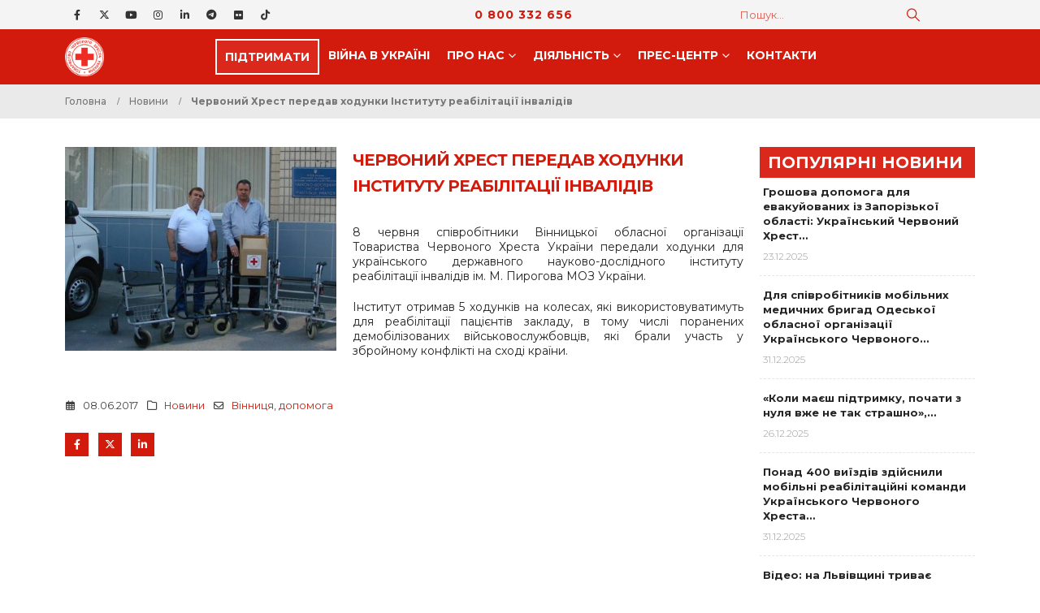

--- FILE ---
content_type: text/html; charset=UTF-8
request_url: https://redcross.org.ua/news/2017/06/3869/
body_size: 22639
content:
	<!DOCTYPE html>
	<html  lang="uk">
	<head>
		<meta http-equiv="X-UA-Compatible" content="IE=edge" />
		<meta http-equiv="Content-Type" content="text/html; charset=UTF-8" />
		<meta name="viewport" content="width=device-width, initial-scale=1, minimum-scale=1" />

		<link rel="profile" href="https://gmpg.org/xfn/11" />
		<link rel="pingback" href="https://redcross.org.ua/xmlrpc.php" />
		<meta name='robots' content='index, follow, max-image-preview:large, max-snippet:-1, max-video-preview:-1' />
	<style>img:is([sizes="auto" i], [sizes^="auto," i]) { contain-intrinsic-size: 3000px 1500px }</style>
	
	<!-- This site is optimized with the Yoast SEO plugin v26.6 - https://yoast.com/wordpress/plugins/seo/ -->
	<title>Червоний Хрест передав ходунки Інституту реабілітації інвалідів &#8211; Товариство Червоного Хреста України</title>
	<link rel="canonical" href="https://redcross.org.ua/news/2017/06/3869/" />
	<meta property="og:locale" content="uk_UA" />
	<meta property="og:type" content="article" />
	<meta property="og:title" content="Червоний Хрест передав ходунки Інституту реабілітації інвалідів &#8211; Товариство Червоного Хреста України" />
	<meta property="og:description" content="8 червня співробітники Вінницької обласної організації Товариства Червоного Хреста України передали ходунки для українського державного науково-дослідного інституту реабілітації інвалідів ім. М. Пирогова МОЗ України. Інститут отримав 5 ходунків на колесах, [&hellip;]" />
	<meta property="og:url" content="https://redcross.org.ua/news/2017/06/3869/" />
	<meta property="og:site_name" content="Товариство Червоного Хреста України" />
	<meta property="article:publisher" content="https://www.facebook.com/RedCrossUkraine" />
	<meta property="article:published_time" content="2017-06-08T19:56:46+00:00" />
	<meta property="article:modified_time" content="2017-06-08T20:05:29+00:00" />
	<meta property="og:image" content="https://redcross.org.ua/wp-content/uploads/2017/06/18893058_556180378105066_7622703069623942503_n-e1496951773925.jpg" />
	<meta property="og:image:width" content="800" />
	<meta property="og:image:height" content="450" />
	<meta property="og:image:type" content="image/jpeg" />
	<meta name="author" content="Oleksii Trokhymenko" />
	<meta name="twitter:card" content="summary_large_image" />
	<meta name="twitter:creator" content="@RedCrossUkraine" />
	<meta name="twitter:site" content="@RedCrossUkraine" />
	<script type="application/ld+json" class="yoast-schema-graph">{"@context":"https://schema.org","@graph":[{"@type":"Article","@id":"https://redcross.org.ua/news/2017/06/3869/#article","isPartOf":{"@id":"https://redcross.org.ua/news/2017/06/3869/"},"author":{"name":"Oleksii Trokhymenko","@id":"https://redcross.org.ua/#/schema/person/99758282d985c91e7d4f2000267cc7da"},"headline":"Червоний Хрест передав ходунки Інституту реабілітації інвалідів","datePublished":"2017-06-08T19:56:46+00:00","dateModified":"2017-06-08T20:05:29+00:00","mainEntityOfPage":{"@id":"https://redcross.org.ua/news/2017/06/3869/"},"wordCount":56,"commentCount":0,"publisher":{"@id":"https://redcross.org.ua/#organization"},"image":{"@id":"https://redcross.org.ua/news/2017/06/3869/#primaryimage"},"thumbnailUrl":"https://redcross.org.ua/wp-content/uploads/2017/06/18893058_556180378105066_7622703069623942503_n-e1496951773925.jpg","keywords":["Вінниця","допомога"],"articleSection":["Новини"],"inLanguage":"uk","potentialAction":[{"@type":"CommentAction","name":"Comment","target":["https://redcross.org.ua/news/2017/06/3869/#respond"]}]},{"@type":"WebPage","@id":"https://redcross.org.ua/news/2017/06/3869/","url":"https://redcross.org.ua/news/2017/06/3869/","name":"Червоний Хрест передав ходунки Інституту реабілітації інвалідів &#8211; Товариство Червоного Хреста України","isPartOf":{"@id":"https://redcross.org.ua/#website"},"primaryImageOfPage":{"@id":"https://redcross.org.ua/news/2017/06/3869/#primaryimage"},"image":{"@id":"https://redcross.org.ua/news/2017/06/3869/#primaryimage"},"thumbnailUrl":"https://redcross.org.ua/wp-content/uploads/2017/06/18893058_556180378105066_7622703069623942503_n-e1496951773925.jpg","datePublished":"2017-06-08T19:56:46+00:00","dateModified":"2017-06-08T20:05:29+00:00","breadcrumb":{"@id":"https://redcross.org.ua/news/2017/06/3869/#breadcrumb"},"inLanguage":"uk","potentialAction":[{"@type":"ReadAction","target":["https://redcross.org.ua/news/2017/06/3869/"]}]},{"@type":"ImageObject","inLanguage":"uk","@id":"https://redcross.org.ua/news/2017/06/3869/#primaryimage","url":"https://redcross.org.ua/wp-content/uploads/2017/06/18893058_556180378105066_7622703069623942503_n-e1496951773925.jpg","contentUrl":"https://redcross.org.ua/wp-content/uploads/2017/06/18893058_556180378105066_7622703069623942503_n-e1496951773925.jpg","width":800,"height":450},{"@type":"BreadcrumbList","@id":"https://redcross.org.ua/news/2017/06/3869/#breadcrumb","itemListElement":[{"@type":"ListItem","position":1,"name":"Головна","item":"https://redcross.org.ua/"},{"@type":"ListItem","position":2,"name":"Червоний Хрест передав ходунки Інституту реабілітації інвалідів"}]},{"@type":"WebSite","@id":"https://redcross.org.ua/#website","url":"https://redcross.org.ua/","name":"Товариство Червоного Хреста України","description":"ТЧХУ","publisher":{"@id":"https://redcross.org.ua/#organization"},"potentialAction":[{"@type":"SearchAction","target":{"@type":"EntryPoint","urlTemplate":"https://redcross.org.ua/?s={search_term_string}"},"query-input":{"@type":"PropertyValueSpecification","valueRequired":true,"valueName":"search_term_string"}}],"inLanguage":"uk"},{"@type":"Organization","@id":"https://redcross.org.ua/#organization","name":"Ukrainian Red Cross Society","alternateName":"URCS","url":"https://redcross.org.ua/","logo":{"@type":"ImageObject","inLanguage":"uk","@id":"https://redcross.org.ua/#/schema/logo/image/","url":"https://redcross.org.ua/wp-content/uploads/2024/11/cropped-icon-min.png","contentUrl":"https://redcross.org.ua/wp-content/uploads/2024/11/cropped-icon-min.png","width":512,"height":512,"caption":"Ukrainian Red Cross Society"},"image":{"@id":"https://redcross.org.ua/#/schema/logo/image/"},"sameAs":["https://www.facebook.com/RedCrossUkraine","https://x.com/RedCrossUkraine"]},{"@type":"Person","@id":"https://redcross.org.ua/#/schema/person/99758282d985c91e7d4f2000267cc7da","name":"Oleksii Trokhymenko","url":"https://redcross.org.ua/author/oleksii-trokhymenko/"}]}</script>
	<!-- / Yoast SEO plugin. -->


<link rel='dns-prefetch' href='//redcross.org.ua' />
<link rel='dns-prefetch' href='//use.fontawesome.com' />
<link rel="alternate" type="text/calendar" title="Товариство Червоного Хреста України &raquo; Стрічка новин iCal" href="https://redcross.org.ua/events/?ical=1" />
		<link rel="shortcut icon" href="//redcross.org.ua/favicon.ico" type="image/x-icon" />
				<link rel="apple-touch-icon" href="" />
				<link rel="apple-touch-icon" sizes="120x120" href="" />
				<link rel="apple-touch-icon" sizes="76x76" href="" />
				<link rel="apple-touch-icon" sizes="152x152" href="" />
		<link rel='stylesheet' id='wp-block-library-css' href='https://redcross.org.ua/wp-includes/css/dist/block-library/style.min.css?ver=6.8.3' media='all' />
<style id='wp-block-library-theme-inline-css'>
.wp-block-audio :where(figcaption){color:#555;font-size:13px;text-align:center}.is-dark-theme .wp-block-audio :where(figcaption){color:#ffffffa6}.wp-block-audio{margin:0 0 1em}.wp-block-code{border:1px solid #ccc;border-radius:4px;font-family:Menlo,Consolas,monaco,monospace;padding:.8em 1em}.wp-block-embed :where(figcaption){color:#555;font-size:13px;text-align:center}.is-dark-theme .wp-block-embed :where(figcaption){color:#ffffffa6}.wp-block-embed{margin:0 0 1em}.blocks-gallery-caption{color:#555;font-size:13px;text-align:center}.is-dark-theme .blocks-gallery-caption{color:#ffffffa6}:root :where(.wp-block-image figcaption){color:#555;font-size:13px;text-align:center}.is-dark-theme :root :where(.wp-block-image figcaption){color:#ffffffa6}.wp-block-image{margin:0 0 1em}.wp-block-pullquote{border-bottom:4px solid;border-top:4px solid;color:currentColor;margin-bottom:1.75em}.wp-block-pullquote cite,.wp-block-pullquote footer,.wp-block-pullquote__citation{color:currentColor;font-size:.8125em;font-style:normal;text-transform:uppercase}.wp-block-quote{border-left:.25em solid;margin:0 0 1.75em;padding-left:1em}.wp-block-quote cite,.wp-block-quote footer{color:currentColor;font-size:.8125em;font-style:normal;position:relative}.wp-block-quote:where(.has-text-align-right){border-left:none;border-right:.25em solid;padding-left:0;padding-right:1em}.wp-block-quote:where(.has-text-align-center){border:none;padding-left:0}.wp-block-quote.is-large,.wp-block-quote.is-style-large,.wp-block-quote:where(.is-style-plain){border:none}.wp-block-search .wp-block-search__label{font-weight:700}.wp-block-search__button{border:1px solid #ccc;padding:.375em .625em}:where(.wp-block-group.has-background){padding:1.25em 2.375em}.wp-block-separator.has-css-opacity{opacity:.4}.wp-block-separator{border:none;border-bottom:2px solid;margin-left:auto;margin-right:auto}.wp-block-separator.has-alpha-channel-opacity{opacity:1}.wp-block-separator:not(.is-style-wide):not(.is-style-dots){width:100px}.wp-block-separator.has-background:not(.is-style-dots){border-bottom:none;height:1px}.wp-block-separator.has-background:not(.is-style-wide):not(.is-style-dots){height:2px}.wp-block-table{margin:0 0 1em}.wp-block-table td,.wp-block-table th{word-break:normal}.wp-block-table :where(figcaption){color:#555;font-size:13px;text-align:center}.is-dark-theme .wp-block-table :where(figcaption){color:#ffffffa6}.wp-block-video :where(figcaption){color:#555;font-size:13px;text-align:center}.is-dark-theme .wp-block-video :where(figcaption){color:#ffffffa6}.wp-block-video{margin:0 0 1em}:root :where(.wp-block-template-part.has-background){margin-bottom:0;margin-top:0;padding:1.25em 2.375em}
</style>
<style id='classic-theme-styles-inline-css'>
/*! This file is auto-generated */
.wp-block-button__link{color:#fff;background-color:#32373c;border-radius:9999px;box-shadow:none;text-decoration:none;padding:calc(.667em + 2px) calc(1.333em + 2px);font-size:1.125em}.wp-block-file__button{background:#32373c;color:#fff;text-decoration:none}
</style>
<style id='pdfp-pdfposter-style-inline-css'>
.wp-block-pdfp-pdf-poster{overflow:hidden}.pdfp_wrapper .pdf{position:relative}.pdfp_wrapper.pdfp_popup_enabled .iframe_wrapper{display:none}.pdfp_wrapper.pdfp_popup_enabled .iframe_wrapper:fullscreen{display:block}.pdfp_wrapper .iframe_wrapper{height:100%;width:100%}.pdfp_wrapper .iframe_wrapper:fullscreen iframe{height:100vh!important}.pdfp_wrapper .iframe_wrapper iframe{width:100%}.pdfp_wrapper .iframe_wrapper .close{background:#fff;border:1px solid #ddd;border-radius:3px;color:#222;cursor:pointer;display:none;font-family:sans-serif;font-size:36px;line-height:100%;padding:0 7px;position:absolute;right:12px;top:35px;z-index:9999}.pdfp_wrapper .iframe_wrapper:fullscreen .close{display:block}.pdfp_wrapper .pdfp_fullscreen_close{display:none}.pdfp_wrapper.pdfp_fullscreen_opened .pdfp_fullscreen_close{align-items:center;background:#fff;border-radius:3px;color:#222;cursor:pointer;display:flex;font-size:35px;height:30px;justify-content:center;overflow:hidden;padding-bottom:4px;position:fixed;right:20px;top:20px;width:32px}.pdfp_wrapper.pdfp_fullscreen_opened .pdfp_fullscreen_overlay{background:#2229;height:100%;left:0;position:fixed;top:0;width:100%}.pdfp_wrapper.pdfp_fullscreen_opened .iframe_wrapper{display:block;height:90vh;left:50%;max-width:95%;position:fixed;top:50%;transform:translate(-50%,-50%);width:900px;z-index:99999999999}.pdfp_wrapper iframe{border:none;outline:none}.pdfp-adobe-viewer{border:1px solid #ddd;border-radius:3px;cursor:pointer;outline:none;text-decoration:none}.pdfp_download{margin-right:15px}.cta_wrapper{display:flex;gap:10px;margin-bottom:10px;text-align:left}.cta_wrapper a{text-decoration:none!important}.cta_wrapper button{cursor:pointer}.pdfp_wrapper p{margin:10px 0;text-align:center}.popout-disabled{height:50px;position:absolute;right:12px;top:12px;width:50px}.pdfp_wrapper iframe{max-width:100%}.ViewSDK_hideOverflow[data-align=center]{margin-left:auto;margin-right:auto}.ViewSDK_hideOverflow[data-align=left]{margin-right:auto}.ViewSDK_hideOverflow[data-align=right]{margin-left:auto}@media screen and (max-width:768px){.pdfp_wrapper iframe{height:calc(100vw + 120px)}}@media screen and (max-width:576px){.cta_wrapper .pdfp_download{margin-bottom:10px;margin-right:0}.cta_wrapper .pdfp_download button{margin-right:0!important}.cta_wrapper{align-items:center;display:flex;flex-direction:column}}
.pdfp_wrapper .pdf{position:relative}.pdfp_wrapper .iframe_wrapper{height:100%;width:100%}.pdfp_wrapper .iframe_wrapper:fullscreen iframe{height:100vh!important}.pdfp_wrapper .iframe_wrapper iframe{width:100%}.pdfp_wrapper .iframe_wrapper .close{background:#fff;border:1px solid #ddd;border-radius:3px;color:#222;cursor:pointer;display:none;font-family:sans-serif;font-size:36px;line-height:100%;padding:0 7px;position:absolute;right:12px;top:35px;z-index:9999}.pdfp_wrapper .iframe_wrapper:fullscreen .close{display:block}.pdfp-adobe-viewer{border:1px solid #ddd;border-radius:3px;cursor:pointer;outline:none;text-decoration:none}.pdfp_download{margin-right:15px}.cta_wrapper{margin-bottom:10px}.pdfp_wrapper p{margin:10px 0;text-align:center}.popout-disabled{height:50px;position:absolute;right:12px;top:12px;width:50px}@media screen and (max-width:768px){.pdfp_wrapper iframe{height:calc(100vw + 120px)}}.ViewSDK_hideOverflow[data-align=center]{margin-left:auto;margin-right:auto}.ViewSDK_hideOverflow[data-align=left]{margin-right:auto}.ViewSDK_hideOverflow[data-align=right]{margin-left:auto}@media screen and (max-width:768px){.pdfp_wrapper iframe{height:calc(100vw + 120px)!important}}@media screen and (max-width:576px){.cta_wrapper .pdfp_download{margin-bottom:10px;margin-right:0}.cta_wrapper .pdfp_download button{margin-right:0!important}.cta_wrapper{align-items:center;display:flex;flex-direction:column}}.ViewSDK_fullScreenPDFViewer{background-color:#474747}.ViewSDK_fullScreenPDFViewer iframe{background:green;border:none;display:block;height:90%!important;margin:auto;max-width:1320px;position:relative;top:5%;width:90%!important}

</style>
<style id='font-awesome-svg-styles-default-inline-css'>
.svg-inline--fa {
  display: inline-block;
  height: 1em;
  overflow: visible;
  vertical-align: -.125em;
}
</style>
<link rel='stylesheet' id='font-awesome-svg-styles-css' href='https://redcross.org.ua/wp-content/uploads/font-awesome/v6.6.0/css/svg-with-js.css' media='all' />
<style id='font-awesome-svg-styles-inline-css'>
   .wp-block-font-awesome-icon svg::before,
   .wp-rich-text-font-awesome-icon svg::before {content: unset;}
</style>
<style id='global-styles-inline-css'>
:root{--wp--preset--aspect-ratio--square: 1;--wp--preset--aspect-ratio--4-3: 4/3;--wp--preset--aspect-ratio--3-4: 3/4;--wp--preset--aspect-ratio--3-2: 3/2;--wp--preset--aspect-ratio--2-3: 2/3;--wp--preset--aspect-ratio--16-9: 16/9;--wp--preset--aspect-ratio--9-16: 9/16;--wp--preset--color--black: #000000;--wp--preset--color--cyan-bluish-gray: #abb8c3;--wp--preset--color--white: #ffffff;--wp--preset--color--pale-pink: #f78da7;--wp--preset--color--vivid-red: #cf2e2e;--wp--preset--color--luminous-vivid-orange: #ff6900;--wp--preset--color--luminous-vivid-amber: #fcb900;--wp--preset--color--light-green-cyan: #7bdcb5;--wp--preset--color--vivid-green-cyan: #00d084;--wp--preset--color--pale-cyan-blue: #8ed1fc;--wp--preset--color--vivid-cyan-blue: #0693e3;--wp--preset--color--vivid-purple: #9b51e0;--wp--preset--color--primary: var(--porto-primary-color);--wp--preset--color--secondary: var(--porto-secondary-color);--wp--preset--color--tertiary: var(--porto-tertiary-color);--wp--preset--color--quaternary: var(--porto-quaternary-color);--wp--preset--color--dark: var(--porto-dark-color);--wp--preset--color--light: var(--porto-light-color);--wp--preset--color--primary-hover: var(--porto-primary-light-5);--wp--preset--gradient--vivid-cyan-blue-to-vivid-purple: linear-gradient(135deg,rgba(6,147,227,1) 0%,rgb(155,81,224) 100%);--wp--preset--gradient--light-green-cyan-to-vivid-green-cyan: linear-gradient(135deg,rgb(122,220,180) 0%,rgb(0,208,130) 100%);--wp--preset--gradient--luminous-vivid-amber-to-luminous-vivid-orange: linear-gradient(135deg,rgba(252,185,0,1) 0%,rgba(255,105,0,1) 100%);--wp--preset--gradient--luminous-vivid-orange-to-vivid-red: linear-gradient(135deg,rgba(255,105,0,1) 0%,rgb(207,46,46) 100%);--wp--preset--gradient--very-light-gray-to-cyan-bluish-gray: linear-gradient(135deg,rgb(238,238,238) 0%,rgb(169,184,195) 100%);--wp--preset--gradient--cool-to-warm-spectrum: linear-gradient(135deg,rgb(74,234,220) 0%,rgb(151,120,209) 20%,rgb(207,42,186) 40%,rgb(238,44,130) 60%,rgb(251,105,98) 80%,rgb(254,248,76) 100%);--wp--preset--gradient--blush-light-purple: linear-gradient(135deg,rgb(255,206,236) 0%,rgb(152,150,240) 100%);--wp--preset--gradient--blush-bordeaux: linear-gradient(135deg,rgb(254,205,165) 0%,rgb(254,45,45) 50%,rgb(107,0,62) 100%);--wp--preset--gradient--luminous-dusk: linear-gradient(135deg,rgb(255,203,112) 0%,rgb(199,81,192) 50%,rgb(65,88,208) 100%);--wp--preset--gradient--pale-ocean: linear-gradient(135deg,rgb(255,245,203) 0%,rgb(182,227,212) 50%,rgb(51,167,181) 100%);--wp--preset--gradient--electric-grass: linear-gradient(135deg,rgb(202,248,128) 0%,rgb(113,206,126) 100%);--wp--preset--gradient--midnight: linear-gradient(135deg,rgb(2,3,129) 0%,rgb(40,116,252) 100%);--wp--preset--font-size--small: 13px;--wp--preset--font-size--medium: 20px;--wp--preset--font-size--large: 36px;--wp--preset--font-size--x-large: 42px;--wp--preset--spacing--20: 0.44rem;--wp--preset--spacing--30: 0.67rem;--wp--preset--spacing--40: 1rem;--wp--preset--spacing--50: 1.5rem;--wp--preset--spacing--60: 2.25rem;--wp--preset--spacing--70: 3.38rem;--wp--preset--spacing--80: 5.06rem;--wp--preset--shadow--natural: 6px 6px 9px rgba(0, 0, 0, 0.2);--wp--preset--shadow--deep: 12px 12px 50px rgba(0, 0, 0, 0.4);--wp--preset--shadow--sharp: 6px 6px 0px rgba(0, 0, 0, 0.2);--wp--preset--shadow--outlined: 6px 6px 0px -3px rgba(255, 255, 255, 1), 6px 6px rgba(0, 0, 0, 1);--wp--preset--shadow--crisp: 6px 6px 0px rgba(0, 0, 0, 1);}:where(.is-layout-flex){gap: 0.5em;}:where(.is-layout-grid){gap: 0.5em;}body .is-layout-flex{display: flex;}.is-layout-flex{flex-wrap: wrap;align-items: center;}.is-layout-flex > :is(*, div){margin: 0;}body .is-layout-grid{display: grid;}.is-layout-grid > :is(*, div){margin: 0;}:where(.wp-block-columns.is-layout-flex){gap: 2em;}:where(.wp-block-columns.is-layout-grid){gap: 2em;}:where(.wp-block-post-template.is-layout-flex){gap: 1.25em;}:where(.wp-block-post-template.is-layout-grid){gap: 1.25em;}.has-black-color{color: var(--wp--preset--color--black) !important;}.has-cyan-bluish-gray-color{color: var(--wp--preset--color--cyan-bluish-gray) !important;}.has-white-color{color: var(--wp--preset--color--white) !important;}.has-pale-pink-color{color: var(--wp--preset--color--pale-pink) !important;}.has-vivid-red-color{color: var(--wp--preset--color--vivid-red) !important;}.has-luminous-vivid-orange-color{color: var(--wp--preset--color--luminous-vivid-orange) !important;}.has-luminous-vivid-amber-color{color: var(--wp--preset--color--luminous-vivid-amber) !important;}.has-light-green-cyan-color{color: var(--wp--preset--color--light-green-cyan) !important;}.has-vivid-green-cyan-color{color: var(--wp--preset--color--vivid-green-cyan) !important;}.has-pale-cyan-blue-color{color: var(--wp--preset--color--pale-cyan-blue) !important;}.has-vivid-cyan-blue-color{color: var(--wp--preset--color--vivid-cyan-blue) !important;}.has-vivid-purple-color{color: var(--wp--preset--color--vivid-purple) !important;}.has-black-background-color{background-color: var(--wp--preset--color--black) !important;}.has-cyan-bluish-gray-background-color{background-color: var(--wp--preset--color--cyan-bluish-gray) !important;}.has-white-background-color{background-color: var(--wp--preset--color--white) !important;}.has-pale-pink-background-color{background-color: var(--wp--preset--color--pale-pink) !important;}.has-vivid-red-background-color{background-color: var(--wp--preset--color--vivid-red) !important;}.has-luminous-vivid-orange-background-color{background-color: var(--wp--preset--color--luminous-vivid-orange) !important;}.has-luminous-vivid-amber-background-color{background-color: var(--wp--preset--color--luminous-vivid-amber) !important;}.has-light-green-cyan-background-color{background-color: var(--wp--preset--color--light-green-cyan) !important;}.has-vivid-green-cyan-background-color{background-color: var(--wp--preset--color--vivid-green-cyan) !important;}.has-pale-cyan-blue-background-color{background-color: var(--wp--preset--color--pale-cyan-blue) !important;}.has-vivid-cyan-blue-background-color{background-color: var(--wp--preset--color--vivid-cyan-blue) !important;}.has-vivid-purple-background-color{background-color: var(--wp--preset--color--vivid-purple) !important;}.has-black-border-color{border-color: var(--wp--preset--color--black) !important;}.has-cyan-bluish-gray-border-color{border-color: var(--wp--preset--color--cyan-bluish-gray) !important;}.has-white-border-color{border-color: var(--wp--preset--color--white) !important;}.has-pale-pink-border-color{border-color: var(--wp--preset--color--pale-pink) !important;}.has-vivid-red-border-color{border-color: var(--wp--preset--color--vivid-red) !important;}.has-luminous-vivid-orange-border-color{border-color: var(--wp--preset--color--luminous-vivid-orange) !important;}.has-luminous-vivid-amber-border-color{border-color: var(--wp--preset--color--luminous-vivid-amber) !important;}.has-light-green-cyan-border-color{border-color: var(--wp--preset--color--light-green-cyan) !important;}.has-vivid-green-cyan-border-color{border-color: var(--wp--preset--color--vivid-green-cyan) !important;}.has-pale-cyan-blue-border-color{border-color: var(--wp--preset--color--pale-cyan-blue) !important;}.has-vivid-cyan-blue-border-color{border-color: var(--wp--preset--color--vivid-cyan-blue) !important;}.has-vivid-purple-border-color{border-color: var(--wp--preset--color--vivid-purple) !important;}.has-vivid-cyan-blue-to-vivid-purple-gradient-background{background: var(--wp--preset--gradient--vivid-cyan-blue-to-vivid-purple) !important;}.has-light-green-cyan-to-vivid-green-cyan-gradient-background{background: var(--wp--preset--gradient--light-green-cyan-to-vivid-green-cyan) !important;}.has-luminous-vivid-amber-to-luminous-vivid-orange-gradient-background{background: var(--wp--preset--gradient--luminous-vivid-amber-to-luminous-vivid-orange) !important;}.has-luminous-vivid-orange-to-vivid-red-gradient-background{background: var(--wp--preset--gradient--luminous-vivid-orange-to-vivid-red) !important;}.has-very-light-gray-to-cyan-bluish-gray-gradient-background{background: var(--wp--preset--gradient--very-light-gray-to-cyan-bluish-gray) !important;}.has-cool-to-warm-spectrum-gradient-background{background: var(--wp--preset--gradient--cool-to-warm-spectrum) !important;}.has-blush-light-purple-gradient-background{background: var(--wp--preset--gradient--blush-light-purple) !important;}.has-blush-bordeaux-gradient-background{background: var(--wp--preset--gradient--blush-bordeaux) !important;}.has-luminous-dusk-gradient-background{background: var(--wp--preset--gradient--luminous-dusk) !important;}.has-pale-ocean-gradient-background{background: var(--wp--preset--gradient--pale-ocean) !important;}.has-electric-grass-gradient-background{background: var(--wp--preset--gradient--electric-grass) !important;}.has-midnight-gradient-background{background: var(--wp--preset--gradient--midnight) !important;}.has-small-font-size{font-size: var(--wp--preset--font-size--small) !important;}.has-medium-font-size{font-size: var(--wp--preset--font-size--medium) !important;}.has-large-font-size{font-size: var(--wp--preset--font-size--large) !important;}.has-x-large-font-size{font-size: var(--wp--preset--font-size--x-large) !important;}
:where(.wp-block-post-template.is-layout-flex){gap: 1.25em;}:where(.wp-block-post-template.is-layout-grid){gap: 1.25em;}
:where(.wp-block-columns.is-layout-flex){gap: 2em;}:where(.wp-block-columns.is-layout-grid){gap: 2em;}
:root :where(.wp-block-pullquote){font-size: 1.5em;line-height: 1.6;}
</style>
<link rel='stylesheet' id='pdfp-public-css' href='https://redcross.org.ua/wp-content/plugins/pdf-poster/build/public.css?ver=2.3.1' media='all' />
<style id='wpxpo-global-style-inline-css'>
:root { --preset-color1: #037fff --preset-color2: #026fe0 --preset-color3: #071323 --preset-color4: #132133 --preset-color5: #34495e --preset-color6: #787676 --preset-color7: #f0f2f3 --preset-color8: #f8f9fa --preset-color9: #ffffff }
</style>
<style id='ultp-preset-colors-style-inline-css'>
:root { --postx_preset_Base_1_color: #f4f4ff; --postx_preset_Base_2_color: #dddff8; --postx_preset_Base_3_color: #B4B4D6; --postx_preset_Primary_color: #3323f0; --postx_preset_Secondary_color: #4a5fff; --postx_preset_Tertiary_color: #FFFFFF; --postx_preset_Contrast_3_color: #545472; --postx_preset_Contrast_2_color: #262657; --postx_preset_Contrast_1_color: #10102e; --postx_preset_Over_Primary_color: #ffffff;  }
</style>
<style id='ultp-preset-gradient-style-inline-css'>
:root { --postx_preset_Primary_to_Secondary_to_Right_gradient: linear-gradient(90deg, var(--postx_preset_Primary_color) 0%, var(--postx_preset_Secondary_color) 100%); --postx_preset_Primary_to_Secondary_to_Bottom_gradient: linear-gradient(180deg, var(--postx_preset_Primary_color) 0%, var(--postx_preset_Secondary_color) 100%); --postx_preset_Secondary_to_Primary_to_Right_gradient: linear-gradient(90deg, var(--postx_preset_Secondary_color) 0%, var(--postx_preset_Primary_color) 100%); --postx_preset_Secondary_to_Primary_to_Bottom_gradient: linear-gradient(180deg, var(--postx_preset_Secondary_color) 0%, var(--postx_preset_Primary_color) 100%); --postx_preset_Cold_Evening_gradient: linear-gradient(0deg, rgb(12, 52, 131) 0%, rgb(162, 182, 223) 100%, rgb(107, 140, 206) 100%, rgb(162, 182, 223) 100%); --postx_preset_Purple_Division_gradient: linear-gradient(0deg, rgb(112, 40, 228) 0%, rgb(229, 178, 202) 100%); --postx_preset_Over_Sun_gradient: linear-gradient(60deg, rgb(171, 236, 214) 0%, rgb(251, 237, 150) 100%); --postx_preset_Morning_Salad_gradient: linear-gradient(-255deg, rgb(183, 248, 219) 0%, rgb(80, 167, 194) 100%); --postx_preset_Fabled_Sunset_gradient: linear-gradient(-270deg, rgb(35, 21, 87) 0%, rgb(68, 16, 122) 29%, rgb(255, 19, 97) 67%, rgb(255, 248, 0) 100%);  }
</style>
<style id='ultp-preset-typo-style-inline-css'>
:root { --postx_preset_Heading_typo_font_family: Helvetica; --postx_preset_Heading_typo_font_family_type: sans-serif; --postx_preset_Heading_typo_font_weight: 600; --postx_preset_Heading_typo_text_transform: capitalize; --postx_preset_Body_and_Others_typo_font_family: Helvetica; --postx_preset_Body_and_Others_typo_font_family_type: sans-serif; --postx_preset_Body_and_Others_typo_font_weight: 400; --postx_preset_Body_and_Others_typo_text_transform: lowercase; --postx_preset_body_typo_font_size_lg: 16px; --postx_preset_paragraph_1_typo_font_size_lg: 12px; --postx_preset_paragraph_2_typo_font_size_lg: 12px; --postx_preset_paragraph_3_typo_font_size_lg: 12px; --postx_preset_heading_h1_typo_font_size_lg: 42px; --postx_preset_heading_h2_typo_font_size_lg: 36px; --postx_preset_heading_h3_typo_font_size_lg: 30px; --postx_preset_heading_h4_typo_font_size_lg: 24px; --postx_preset_heading_h5_typo_font_size_lg: 20px; --postx_preset_heading_h6_typo_font_size_lg: 16px; }
</style>
<link rel='stylesheet' id='wordpress-file-upload-style-css' href='https://redcross.org.ua/wp-content/plugins/wp-file-upload/css/wordpress_file_upload_style.css?ver=6.8.3' media='all' />
<link rel='stylesheet' id='wordpress-file-upload-style-safe-css' href='https://redcross.org.ua/wp-content/plugins/wp-file-upload/css/wordpress_file_upload_style_safe.css?ver=6.8.3' media='all' />
<link rel='stylesheet' id='wordpress-file-upload-adminbar-style-css' href='https://redcross.org.ua/wp-content/plugins/wp-file-upload/css/wordpress_file_upload_adminbarstyle.css?ver=6.8.3' media='all' />
<link rel='stylesheet' id='jquery-ui-css-css' href='https://redcross.org.ua/wp-content/plugins/wp-file-upload/vendor/jquery/jquery-ui.min.css?ver=6.8.3' media='all' />
<link rel='stylesheet' id='jquery-ui-timepicker-addon-css-css' href='https://redcross.org.ua/wp-content/plugins/wp-file-upload/vendor/jquery/jquery-ui-timepicker-addon.min.css?ver=6.8.3' media='all' />
<link rel='stylesheet' id='wpml-legacy-dropdown-0-css' href='https://redcross.org.ua/wp-content/plugins/sitepress-multilingual-cms/templates/language-switchers/legacy-dropdown/style.min.css?ver=1' media='all' />
<style id='wpml-legacy-dropdown-0-inline-css'>
.wpml-ls-item { font-size: .8rem; font-weight: 600; text-align: center; }
</style>
<link rel='stylesheet' id='wpml-legacy-horizontal-list-0-css' href='https://redcross.org.ua/wp-content/plugins/sitepress-multilingual-cms/templates/language-switchers/legacy-list-horizontal/style.min.css?ver=1' media='all' />
<link rel='stylesheet' id='font-awesome-official-css' href='https://use.fontawesome.com/releases/v6.6.0/css/all.css' media='all' integrity="sha384-h/hnnw1Bi4nbpD6kE7nYfCXzovi622sY5WBxww8ARKwpdLj5kUWjRuyiXaD1U2JT" crossorigin="anonymous" />
<link rel='stylesheet' id='bsf-Defaults-css' href='https://redcross.org.ua/wp-content/uploads/smile_fonts/Defaults/Defaults.css?ver=3.21.2' media='all' />
<link rel='stylesheet' id='porto-css-vars-css' href='https://redcross.org.ua/wp-content/uploads/porto_styles/theme_css_vars.css?ver=7.5.1' media='all' />
<link rel='stylesheet' id='js_composer_front-css' href='https://redcross.org.ua/wp-content/plugins/js_composer/assets/css/js_composer.min.css?ver=8.7.2' media='all' />
<link rel='stylesheet' id='bootstrap-css' href='https://redcross.org.ua/wp-content/uploads/porto_styles/bootstrap.css?ver=7.5.1' media='all' />
<link rel='stylesheet' id='porto-plugins-css' href='https://redcross.org.ua/wp-content/themes/porto/css/plugins.css?ver=7.5.1' media='all' />
<link rel='stylesheet' id='porto-theme-css' href='https://redcross.org.ua/wp-content/themes/porto/css/theme.css?ver=7.5.1' media='all' />
<link rel='stylesheet' id='porto-animate-css' href='https://redcross.org.ua/wp-content/themes/porto/css/part/animate.css?ver=7.5.1' media='all' />
<link rel='stylesheet' id='porto-widget-contact-info-css' href='https://redcross.org.ua/wp-content/themes/porto/css/part/widget-contact-info.css?ver=7.5.1' media='all' />
<link rel='stylesheet' id='porto-blog-legacy-css' href='https://redcross.org.ua/wp-content/themes/porto/css/part/blog-legacy.css?ver=7.5.1' media='all' />
<link rel='stylesheet' id='porto-side-menu-css' href='https://redcross.org.ua/wp-content/themes/porto/css/part/side-accordion.css?ver=7.5.1' media='all' />
<link rel='stylesheet' id='porto-header-legacy-css' href='https://redcross.org.ua/wp-content/themes/porto/css/part/header-legacy.css?ver=7.5.1' media='all' />
<link rel='stylesheet' id='porto-footer-legacy-css' href='https://redcross.org.ua/wp-content/themes/porto/css/part/footer-legacy.css?ver=7.5.1' media='all' />
<link rel='stylesheet' id='porto-nav-panel-css' href='https://redcross.org.ua/wp-content/themes/porto/css/part/nav-panel.css?ver=7.5.1' media='all' />
<link rel='stylesheet' id='porto-media-mobile-sidebar-css' href='https://redcross.org.ua/wp-content/themes/porto/css/part/media-mobile-sidebar.css?ver=7.5.1' media='(max-width:991px)' />
<link rel='stylesheet' id='porto-theme-portfolio-css' href='https://redcross.org.ua/wp-content/themes/porto/css/theme_portfolio.css?ver=7.5.1' media='all' />
<link rel='stylesheet' id='porto-theme-member-css' href='https://redcross.org.ua/wp-content/themes/porto/css/theme_member.css?ver=7.5.1' media='all' />
<link rel='stylesheet' id='porto-shortcodes-css' href='https://redcross.org.ua/wp-content/uploads/porto_styles/shortcodes.css?ver=7.5.1' media='all' />
<link rel='stylesheet' id='porto-theme-wpb-css' href='https://redcross.org.ua/wp-content/themes/porto/css/theme_wpb.css?ver=7.5.1' media='all' />
<link rel='stylesheet' id='porto-dynamic-style-css' href='https://redcross.org.ua/wp-content/uploads/porto_styles/dynamic_style.css?ver=7.5.1' media='all' />
<link rel='stylesheet' id='porto-type-builder-css' href='https://redcross.org.ua/wp-content/plugins/porto-functionality/builders/assets/type-builder.css?ver=3.7.2' media='all' />
<link rel='stylesheet' id='porto-style-css' href='https://redcross.org.ua/wp-content/themes/porto/style.css?ver=7.5.1' media='all' />
<style id='porto-style-inline-css'>
.side-header-narrow-bar-logo{max-width:60px}@media (min-width:992px){}.page-top .page-title-wrap{line-height:0}#header.sticky-header .main-menu > li.menu-item > a,#header.sticky-header .main-menu > li.menu-custom-content a{color:#ffffff}#header.sticky-header .main-menu > li.menu-item:hover > a,#header.sticky-header .main-menu > li.menu-item.active:hover > a,#header.sticky-header .main-menu > li.menu-custom-content:hover a{color:#f1756c}#header.sticky-header .main-menu > li.menu-item.active > a,#header.sticky-header .main-menu > li.menu-custom-content.active a{color:#f1756c}#header .header-right{justify-content:space-around}.wpml-ls-legacy-list-horizontal{padding:0}#footer .widget{margin-bottom:0}#footer .footer-bottom{margin-top:0;padding-top:0}.no-breadcrumbs .main-content,body.woocommerce .main-content{padding-top:50px}.no-breadcrumbs .left-sidebar,.no-breadcrumbs .right-sidebar,body.woocommerce .left-sidebar,body.woocommerce .right-sidebar{padding-top:50px}.single-member article.member hr.tall{background-image:none;margin:10px 0}.single-member article.member .entry-title{font-size:36px}.single-member article.member .entry-title strong{font-weight:inherit}.single-member article.member .member-role{font-size:21px;font-weight:300;color:#777}.sidebar-content .filter-title{color:#1d2127 !important}.sidebar-content .filter-title strong{font-weight:inherit}#header .logo img{transform:scale(0.8)}header .phone{font-weight:bold;letter-spacing:1px;float:left;padding:0 0 0 28px;margin:0 20px 0 0;color:#fff;position:relative;z-index:10}li#nav-menu-item-643{background-color:#da291c;border:2px solid #ffffff}li#nav-menu-item-643 > a{color:#ffffff !important}li.hidden-xs{display:none}.rightpull{float:right;line-height:110px}#header .header-top .top-links > li.menu-item > h5{font-weight:bold}.breadcrumb li:last-child{font-weight:bold}.left-sidebar,.right-sidebar{padding-top:15px}h2{text-transform:uppercase}@media (max-width:991px){.rightpull{display:none}}aside#wysija-2{margin:0 20%}.widget_wysija_cont .wysija-submit{margin-top:29px;display:initial}p.wysija-paragraph{width:80%;float:left}h3.widget-title{text-align:center;font-size:14px !important}.donate_red{background-color:#f03e3a}.donate_red > a{color:white !important}.panel-right .mobile-menu > li > a{text-transform:uppercase !important}#side-nav-panel .searchform input[type="text"]{background:white;height:45px}.widget.contact-info i{margin:1px 9px 10px 0}.page-top ul.breadcrumb > li .delimiter :before{content:"|"}@media (max-width:767px){.ultp-block-74b87d .ultp-pagination li a,.ultp-block-74b87d .ultp-next-prev-wrap ul li a,.ultp-block-74b87d .ultp-loadmore-action{padding:5px 10px 5px 10px!important}}
</style>
<link rel='stylesheet' id='styles-child-css' href='https://redcross.org.ua/wp-content/themes/porto-child/style.css?ver=6.8.3' media='all' />
<link rel='stylesheet' id='font-awesome-official-v4shim-css' href='https://use.fontawesome.com/releases/v6.6.0/css/v4-shims.css' media='all' integrity="sha384-Heamg4F/EELwbmnBJapxaWTkcdX/DCrJpYgSshI5BkI7xghn3RvDcpG+1xUJt/7K" crossorigin="anonymous" />
<script id="wpml-cookie-js-extra">
var wpml_cookies = {"wp-wpml_current_language":{"value":"uk","expires":1,"path":"\/"}};
var wpml_cookies = {"wp-wpml_current_language":{"value":"uk","expires":1,"path":"\/"}};
</script>
<script src="https://redcross.org.ua/wp-content/plugins/sitepress-multilingual-cms/res/js/cookies/language-cookie.js?ver=486900" id="wpml-cookie-js" defer data-wp-strategy="defer"></script>
<script src="https://redcross.org.ua/wp-includes/js/jquery/jquery.min.js?ver=3.7.1" id="jquery-core-js"></script>
<script src="https://redcross.org.ua/wp-includes/js/jquery/jquery-migrate.min.js?ver=3.4.1" id="jquery-migrate-js"></script>
<!--[if lt IE 8]>
<script src="https://redcross.org.ua/wp-includes/js/json2.min.js?ver=2015-05-03" id="json2-js"></script>
<![endif]-->
<script src="https://redcross.org.ua/wp-content/plugins/wp-file-upload/js/wordpress_file_upload_functions.js?ver=6.8.3" id="wordpress_file_upload_script-js"></script>
<script src="https://redcross.org.ua/wp-includes/js/jquery/ui/core.min.js?ver=1.13.3" id="jquery-ui-core-js"></script>
<script src="https://redcross.org.ua/wp-includes/js/jquery/ui/datepicker.min.js?ver=1.13.3" id="jquery-ui-datepicker-js"></script>
<script id="jquery-ui-datepicker-js-after">
jQuery(function(jQuery){jQuery.datepicker.setDefaults({"closeText":"\u0417\u0430\u043a\u0440\u0438\u0442\u0438","currentText":"\u0421\u044c\u043e\u0433\u043e\u0434\u043d\u0456","monthNames":["\u0421\u0456\u0447\u0435\u043d\u044c","\u041b\u044e\u0442\u0438\u0439","\u0411\u0435\u0440\u0435\u0437\u0435\u043d\u044c","\u041a\u0432\u0456\u0442\u0435\u043d\u044c","\u0422\u0440\u0430\u0432\u0435\u043d\u044c","\u0427\u0435\u0440\u0432\u0435\u043d\u044c","\u041b\u0438\u043f\u0435\u043d\u044c","\u0421\u0435\u0440\u043f\u0435\u043d\u044c","\u0412\u0435\u0440\u0435\u0441\u0435\u043d\u044c","\u0416\u043e\u0432\u0442\u0435\u043d\u044c","\u041b\u0438\u0441\u0442\u043e\u043f\u0430\u0434","\u0413\u0440\u0443\u0434\u0435\u043d\u044c"],"monthNamesShort":["\u0421\u0456\u0447","\u041b\u044e\u0442","\u0411\u0435\u0440","\u041a\u0432\u0456","\u0422\u0440\u0430","\u0427\u0435\u0440","\u041b\u0438\u043f","\u0421\u0435\u0440","\u0412\u0435\u0440","\u0416\u043e\u0432","\u041b\u0438\u0441","\u0413\u0440\u0443"],"nextText":"\u0414\u0430\u043b\u0456","prevText":"\u041f\u043e\u043f\u0435\u0440\u0435\u0434\u043d\u0456\u0439","dayNames":["\u041d\u0435\u0434\u0456\u043b\u044f","\u041f\u043e\u043d\u0435\u0434\u0456\u043b\u043e\u043a","\u0412\u0456\u0432\u0442\u043e\u0440\u043e\u043a","\u0421\u0435\u0440\u0435\u0434\u0430","\u0427\u0435\u0442\u0432\u0435\u0440","\u041f\u2019\u044f\u0442\u043d\u0438\u0446\u044f","\u0421\u0443\u0431\u043e\u0442\u0430"],"dayNamesShort":["\u041d\u0434","\u041f\u043d","\u0412\u0442","\u0421\u0440","\u0427\u0442","\u041f\u0442","\u0421\u0431"],"dayNamesMin":["\u041d\u0434","\u041f\u043d","\u0412\u0442","\u0421\u0440","\u0427\u0442","\u041f\u0442","\u0421\u0431"],"dateFormat":"dd.mm.yy","firstDay":1,"isRTL":false});});
</script>
<script src="https://redcross.org.ua/wp-content/plugins/wp-file-upload/vendor/jquery/jquery-ui-timepicker-addon.min.js?ver=6.8.3" id="jquery-ui-timepicker-addon-js-js"></script>
<script src="https://redcross.org.ua/wp-content/plugins/sitepress-multilingual-cms/templates/language-switchers/legacy-dropdown/script.min.js?ver=1" id="wpml-legacy-dropdown-0-js"></script>
<script></script><link rel='shortlink' href='https://redcross.org.ua/?p=3869' />
        <style>
                    </style>
<meta name="generator" content="WPML ver:4.8.6 stt:1,54;" />
<meta name="tec-api-version" content="v1"><meta name="tec-api-origin" content="https://redcross.org.ua"><link rel="alternate" href="https://redcross.org.ua/wp-json/tribe/events/v1/" /><!-- Google Tag Manager -->
<script>(function(w,d,s,l,i){w[l]=w[l]||[];w[l].push({'gtm.start':
new Date().getTime(),event:'gtm.js'});var f=d.getElementsByTagName(s)[0],
j=d.createElement(s),dl=l!='dataLayer'?'&l='+l:'';j.async=true;j.src=
'https://www.googletagmanager.com/gtm.js?id='+i+dl;f.parentNode.insertBefore(j,f);
})(window,document,'script','dataLayer','G-SRDJ1GW4DH');</script>
<!-- End Google Tag Manager -->

<meta property="og:image" content="https://redcross.org.ua/wp-content/uploads/2024/11/cropped-icon-min.png" />		<script type="text/javascript" id="webfont-queue">
		WebFontConfig = {
			google: { families: [ 'Montserrat:400,500,600,700,800:cyrillic-ext,latin','Open+Sans:400,500,600,700,800','Playfair+Display:400,700' ] }
		};
		(function(d) {
			var wf = d.createElement('script'), s = d.scripts[d.scripts.length - 1];
			wf.src = 'https://redcross.org.ua/wp-content/themes/porto/js/libs/webfont.js';
			wf.async = true;
			s.parentNode.insertBefore(wf, s);
		})(document);</script>
		<meta name="generator" content="Powered by WPBakery Page Builder - drag and drop page builder for WordPress."/>
<link rel="icon" href="https://redcross.org.ua/wp-content/uploads/2024/11/cropped-icon-min-32x32.png" sizes="32x32" />
<link rel="icon" href="https://redcross.org.ua/wp-content/uploads/2024/11/cropped-icon-min-192x192.png" sizes="192x192" />
<link rel="apple-touch-icon" href="https://redcross.org.ua/wp-content/uploads/2024/11/cropped-icon-min-180x180.png" />
<meta name="msapplication-TileImage" content="https://redcross.org.ua/wp-content/uploads/2024/11/cropped-icon-min-270x270.png" />
				<script>
									</script>
				<noscript><style> .wpb_animate_when_almost_visible { opacity: 1; }</style></noscript>	</head>
	<body class="wp-singular post-template-default single single-post postid-3869 single-format-standard wp-embed-responsive wp-theme-porto wp-child-theme-porto-child postx-page tribe-no-js full blog-1 wpb-js-composer js-comp-ver-8.7.2 vc_responsive">
	<!-- Google Tag Manager (noscript) -->
<noscript><iframe src="https://www.googletagmanager.com/ns.html?id=G-SRDJ1GW4DH"
height="0" width="0" style="display:none;visibility:hidden"></iframe></noscript>
<!-- End Google Tag Manager (noscript) -->
	<div class="page-wrapper"><!-- page wrapper -->
		
											<!-- header wrapper -->
				<div class="header-wrapper">
										

	<header  id="header" class="header-builder">
	
	<div class="header-top header-has-center header-has-not-center-sm"><div class="header-row container"><div class="header-col header-left hidden-for-sm"><div class="share-links">		<a target="_blank"  rel="noopener noreferrer" class="share-facebook" href="http://facebook.com/RedCrossUkraine" aria-label="Facebook" title="Facebook"></a>
				<a target="_blank"  rel="noopener noreferrer" class="share-twitter" href="http://x.com/RedCrossUkraine" aria-label="X" title="X"></a>
				<a target="_blank"  rel="noopener noreferrer" class="share-youtube" href="http://youtube.com/@RedCrossUkraine" aria-label="Youtube" title="Youtube"></a>
				<a target="_blank"  rel="noopener noreferrer" class="share-instagram" href="http://instagram.com/RedCrossUkraine" aria-label="Instagram" title="Instagram"></a>
				<a target="_blank"  rel="noopener noreferrer" class="share-linkedin" href="http://linkedin.com/company/Ukrainian-Red-Cross-Society" aria-label="LinkedIn" title="LinkedIn"></a>
				<a target="_blank"  rel="noopener noreferrer" class="share-telegram" href="http://t.me/UkrainianRedCross" aria-label="Telegram" title="Telegram"></a>
				<a target="_blank"  rel="noopener noreferrer" class="share-flickr" href="http://flickr.com/photos/RedCrossUkraine" aria-label="Flickr" title="Flickr"></a>
				<a target="_blank"  rel="noopener noreferrer" class="share-tiktok" href="http://tiktok.com/@RedCrossUkraine" aria-label="Tiktok" title="Tiktok"></a>
		</div></div><div class="header-col visible-for-sm header-left"><div class="header-contact"><font-awesome-icon style="color:#d21b0d" icon="fa-solid fa-phone" /><a href="tel:0 800 332 656" class="phone animate" style="font-size:14px">0 800 332 656</a></div></div><div class="header-col header-center hidden-for-sm"><div class="header-contact"><font-awesome-icon style="color:#d21b0d" icon="fa-solid fa-phone" /><a href="tel:0 800 332 656" class="phone animate" style="font-size:14px">0 800 332 656</a></div></div><div class="header-col header-right hidden-for-sm"><div class="custom-html"></div><div class="searchform-popup advanced-search-layout ssm-advanced-search-layout"><a  class="search-toggle" role="button" aria-label="Search Toggle" href="#"><i class="porto-icon-magnifier"></i><span class="search-text">Пошук</span></a>	<form action="https://redcross.org.ua/" method="get"
		class="searchform search-layout-advanced">
		<div class="searchform-fields">
			<span class="text"><input name="s" type="text" value="" placeholder="Пошук..." autocomplete="off" /></span>
							<input type="hidden" name="post_type" value="post"/>
							<span class="button-wrap">
				<button class="btn btn-special" aria-label="Пошук" title="Пошук" type="submit">
					<i class="porto-icon-magnifier"></i>
				</button>
							</span>
		</div>
				<div class="live-search-list"></div>
			</form>
	</div></div><div class="header-col visible-for-sm header-right"><div class="custom-html"></div></div></div></div><div class="header-main header-has-center header-has-not-center-sm"><div class="header-row container"><div class="header-col header-left">
	<div class="logo">
	<a aria-label="Site Logo" href="https://redcross.org.ua/" title="Товариство Червоного Хреста України - ТЧХУ"  rel="home">
		<img class="img-responsive sticky-logo sticky-retina-logo" width="60" height="60" src="//redcross.org.ua/wp-content/uploads/2025/01/LogoUA.png" alt="Товариство Червоного Хреста України" /><img class="img-responsive standard-logo retina-logo" width="60" height="60" src="//redcross.org.ua/wp-content/uploads/2025/01/LogoUA.png" alt="Товариство Червоного Хреста України" />	</a>
	</div>
	</div><div class="header-col header-center hidden-for-sm"><ul id="menu-main-menu" class="main-menu mega-menu show-arrow"><li id="nav-menu-item-643" class="menu-item menu-item-type-post_type menu-item-object-page narrow"><a href="https://redcross.org.ua/donate/">ПІДТРИМАТИ</a></li>
<li id="nav-menu-item-33467" class="menu-item menu-item-type-post_type menu-item-object-page narrow"><a href="https://redcross.org.ua/response-to-war-in-ukraine/">Війна в Україні</a></li>
<li id="nav-menu-item-646" class="menu-item menu-item-type-post_type menu-item-object-page menu-item-has-children has-sub narrow"><a href="https://redcross.org.ua/about-urcs/">Про нас</a>
<div class="popup"><div class="inner" style=""><ul class="sub-menu porto-narrow-sub-menu">
	<li id="nav-menu-item-776" class="menu-item menu-item-type-post_type menu-item-object-page" data-cols="1"><a href="https://redcross.org.ua/about-urcs/mission/">Про Український Червоний Хрест</a></li>
	<li id="nav-menu-item-23647" class="menu-item menu-item-type-post_type menu-item-object-page" data-cols="1"><a href="https://redcross.org.ua/about-urcs/history/">Історія Українського Червоного Хреста</a></li>
	<li id="nav-menu-item-23604" class="menu-item menu-item-type-post_type menu-item-object-page" data-cols="1"><a href="https://redcross.org.ua/about-urcs/movement/">Міжнародний Рух</a></li>
	<li id="nav-menu-item-775" class="menu-item menu-item-type-post_type menu-item-object-page" data-cols="1"><a href="https://redcross.org.ua/about-urcs/principles/">Принципи та цінності</a></li>
	<li id="nav-menu-item-24047" class="menu-item menu-item-type-post_type menu-item-object-page" data-cols="1"><a href="https://redcross.org.ua/ihl/emblem-protection/">Символіка та захист емблеми</a></li>
	<li id="nav-menu-item-24139" class="menu-item menu-item-type-post_type menu-item-object-page" data-cols="1"><a href="https://redcross.org.ua/about-urcs/international-partnership/">Міжнародне співробітництво</a></li>
	<li id="nav-menu-item-23535" class="menu-item menu-item-type-post_type menu-item-object-page" data-cols="1"><a href="https://redcross.org.ua/volunteer/">Волонтерство</a></li>
	<li id="nav-menu-item-85188" class="menu-item menu-item-type-post_type menu-item-object-page" data-cols="1"><a href="https://redcross.org.ua/donate/f2f/">Програма Face2Face</a></li>
	<li id="nav-menu-item-40255" class="menu-item menu-item-type-taxonomy menu-item-object-category" data-cols="1"><a href="https://redcross.org.ua/category/vacancies/">Ваканciї</a></li>
	<li id="nav-menu-item-132597" class="menu-item menu-item-type-post_type menu-item-object-page menu-item-has-children sub" data-cols="1"><a href="https://redcross.org.ua/all-tenders/">Всі закупівлі</a>
	<ul class="sub-menu">
		<li id="nav-menu-item-98975" class="menu-item menu-item-type-taxonomy menu-item-object-category"><a href="https://redcross.org.ua/category/tenders/">Закупівлі НК ТЧХУ</a></li>
	</ul>
</li>
	<li id="nav-menu-item-2891" class="menu-item menu-item-type-post_type menu-item-object-page menu-item-has-children sub" data-cols="1"><a href="https://redcross.org.ua/yearly-reports/">Звіти</a>
	<ul class="sub-menu">
		<li id="nav-menu-item-32063" class="menu-item menu-item-type-post_type menu-item-object-page"><a href="https://redcross.org.ua/about-urcs/interim-war-reports/">Проміжні звіти за час війни</a></li>
		<li id="nav-menu-item-18981" class="menu-item menu-item-type-custom menu-item-object-custom"><a target="_blank" href="https://drive.google.com/file/d/1as3Oa-HKvcBszIQdzymgS4hDht5xxj7x/view">2020</a></li>
		<li id="nav-menu-item-13435" class="menu-item menu-item-type-custom menu-item-object-custom"><a href="https://redcross.org.ua/wp-content/uploads/2020/06/Infographics-2019-ua.pdf">2019</a></li>
		<li id="nav-menu-item-10980" class="menu-item menu-item-type-custom menu-item-object-custom"><a href="https://redcross.org.ua/wp-content/uploads/2019/10/report_2018.pdf">2018</a></li>
		<li id="nav-menu-item-7238" class="menu-item menu-item-type-custom menu-item-object-custom"><a href="http://redcross.org.ua/wp-content/uploads/2018/05/report_2017.pdf">2017</a></li>
		<li id="nav-menu-item-2892" class="menu-item menu-item-type-post_type menu-item-object-page"><a href="https://redcross.org.ua/report_2016/">2016</a></li>
	</ul>
</li>
	<li id="nav-menu-item-105955" class="menu-item menu-item-type-taxonomy menu-item-object-category" data-cols="1"><a href="https://redcross.org.ua/category/conferences/">Звітно-виборні конференції організацій/філій ТЧХУ 2025</a></li>
	<li id="nav-menu-item-73170" class="menu-item menu-item-type-post_type menu-item-object-page" data-cols="1"><a href="https://redcross.org.ua/about-urcs/ethics-help/">Лінія добропорядності</a></li>
	<li id="nav-menu-item-1014" class="menu-item menu-item-type-custom menu-item-object-custom" data-cols="1"><a href="http://redcross.org.ua/faq/">Поширені питання</a></li>
</ul></div></div>
</li>
<li id="nav-menu-item-645" class="menu-item menu-item-type-post_type menu-item-object-page menu-item-has-children has-sub narrow"><a href="https://redcross.org.ua/activities/">Дiяльнiсть</a>
<div class="popup"><div class="inner" style=""><ul class="sub-menu porto-narrow-sub-menu">
	<li id="nav-menu-item-23377" class="menu-item menu-item-type-post_type menu-item-object-page menu-item-has-children sub" data-cols="1"><a href="https://redcross.org.ua/fat/">Навчання навичкам першої допомоги</a>
	<ul class="sub-menu">
		<li id="nav-menu-item-49683" class="menu-item menu-item-type-post_type menu-item-object-page"><a href="https://redcross.org.ua/fat/animals/">Перша допомога: Домашні тварини</a></li>
	</ul>
</li>
	<li id="nav-menu-item-930" class="menu-item menu-item-type-post_type menu-item-object-page menu-item-has-children sub" data-cols="1"><a href="https://redcross.org.ua/response-to-emergencies/">Реагування на надзвичайні ситуації</a>
	<ul class="sub-menu">
		<li id="nav-menu-item-928" class="menu-item menu-item-type-post_type menu-item-object-page"><a href="https://redcross.org.ua/ert/">Загони швидкого реагування</a></li>
	</ul>
</li>
	<li id="nav-menu-item-52494" class="menu-item menu-item-type-post_type menu-item-object-page" data-cols="1"><a href="https://redcross.org.ua/activities/shelters/">Відновлення України</a></li>
	<li id="nav-menu-item-23328" class="menu-item menu-item-type-post_type menu-item-object-page" data-cols="1"><a href="https://redcross.org.ua/ihl/">Міжнародне гуманітарне право</a></li>
	<li id="nav-menu-item-924" class="menu-item menu-item-type-post_type menu-item-object-page" data-cols="1"><a href="https://redcross.org.ua/mhpss/">Психічне здоров’я та психосоціальна підтримка</a></li>
	<li id="nav-menu-item-923" class="menu-item menu-item-type-post_type menu-item-object-page" data-cols="1"><a href="https://redcross.org.ua/mines/">Мінна небезпека</a></li>
	<li id="nav-menu-item-931" class="menu-item menu-item-type-post_type menu-item-object-page" data-cols="1"><a href="https://redcross.org.ua/blood/">Донорство крові</a></li>
	<li id="nav-menu-item-49695" class="menu-item menu-item-type-post_type menu-item-object-page" data-cols="1"><a href="https://redcross.org.ua/activities/mmb/">Мобільні медичні бригади</a></li>
	<li id="nav-menu-item-23391" class="menu-item menu-item-type-post_type menu-item-object-page" data-cols="1"><a href="https://redcross.org.ua/social-services-home-care/">Соціальні послуги та догляд вдома</a></li>
	<li id="nav-menu-item-115881" class="menu-item menu-item-type-post_type menu-item-object-page" data-cols="1"><a href="https://redcross.org.ua/activities/pmr/">Фізична та психічна реабілітація</a></li>
	<li id="nav-menu-item-99761" class="menu-item menu-item-type-post_type menu-item-object-page" data-cols="1"><a href="https://redcross.org.ua/activities/health-promotion/">Зміцнення здоров’я та профілактика захворювань </a></li>
	<li id="nav-menu-item-33928" class="menu-item menu-item-type-post_type menu-item-object-page" data-cols="1"><a href="https://redcross.org.ua/advocacy/">Гуманітарна адвокація і мобілізація громадськості</a></li>
	<li id="nav-menu-item-927" class="menu-item menu-item-type-post_type menu-item-object-page" data-cols="1"><a href="https://redcross.org.ua/rfl/">Відновлення родинних зв&#8217;язків / Служба розшуку</a></li>
	<li id="nav-menu-item-88571" class="menu-item menu-item-type-post_type menu-item-object-page menu-item-has-children sub" data-cols="1"><a href="https://redcross.org.ua/activities/projects/">Проєкти</a>
	<ul class="sub-menu">
		<li id="nav-menu-item-109380" class="menu-item menu-item-type-post_type menu-item-object-page"><a href="https://redcross.org.ua/activities/projects/red-hub/">RED HUB</a></li>
		<li id="nav-menu-item-131854" class="menu-item menu-item-type-post_type menu-item-object-page"><a href="https://redcross.org.ua/activities/projects/redpreneur-women/">REDpreneur Women</a></li>
		<li id="nav-menu-item-88572" class="menu-item menu-item-type-post_type menu-item-object-page"><a href="https://redcross.org.ua/activities/projects/redpreneur-ua/">REDpreneur.ua</a></li>
		<li id="nav-menu-item-100139" class="menu-item menu-item-type-post_type menu-item-object-page"><a href="https://redcross.org.ua/activities/projects/reboot/">Перезавантаження: розширення можливостей для працевлаштування</a></li>
		<li id="nav-menu-item-111237" class="menu-item menu-item-type-post_type menu-item-object-page"><a href="https://redcross.org.ua/activities/projects/charity/">Картка благодійника Українського Червоного Хреста «Charity»</a></li>
		<li id="nav-menu-item-124975" class="menu-item menu-item-type-post_type menu-item-object-page"><a href="https://redcross.org.ua/activities/projects/pcurc/">Фаховий коледж Українського Червоного Хреста</a></li>
	</ul>
</li>
	<li id="nav-menu-item-33936" class="menu-item menu-item-type-post_type menu-item-object-page" data-cols="1"><a href="https://redcross.org.ua/climate-change/">Адаптація до кліматичних змін</a></li>
	<li id="nav-menu-item-119850" class="menu-item menu-item-type-post_type menu-item-object-page" data-cols="1"><a href="https://redcross.org.ua/activities/community-centers/">Громадські центри</a></li>
	<li id="nav-menu-item-33933" class="menu-item menu-item-type-post_type menu-item-object-page" data-cols="1"><a href="https://redcross.org.ua/humanitarian-education/">Гуманістична освіта</a></li>
	<li id="nav-menu-item-929" class="menu-item menu-item-type-post_type menu-item-object-page" data-cols="1"><a href="https://redcross.org.ua/idps/">Допомога внутрішньо переміщеним особам</a></li>
	<li id="nav-menu-item-107787" class="menu-item menu-item-type-post_type menu-item-object-page" data-cols="1"><a href="https://redcross.org.ua/activities/cash-and-voucher-programs/">Грошові та ваучерні програми</a></li>
</ul></div></div>
</li>
<li id="nav-menu-item-1256" class="menu-item menu-item-type-post_type menu-item-object-page menu-item-has-children has-sub narrow"><a href="https://redcross.org.ua/press-center/">Прес-центр</a>
<div class="popup"><div class="inner" style=""><ul class="sub-menu porto-narrow-sub-menu">
	<li id="nav-menu-item-16851" class="menu-item menu-item-type-taxonomy menu-item-object-category current-post-ancestor current-menu-parent current-post-parent active" data-cols="1"><a href="https://redcross.org.ua/category/news/">Новини</a></li>
	<li id="nav-menu-item-1257" class="menu-item menu-item-type-taxonomy menu-item-object-category" data-cols="1"><a href="https://redcross.org.ua/category/news/mass-media/">ЗМІ про нас</a></li>
	<li id="nav-menu-item-32339" class="menu-item menu-item-type-custom menu-item-object-custom" data-cols="1"><a href="https://redcross.org.ua/events/">Анонси подій</a></li>
	<li id="nav-menu-item-644" class="menu-item menu-item-type-post_type menu-item-object-page" data-cols="1"><a href="https://redcross.org.ua/information/">Інфобаза</a></li>
</ul></div></div>
</li>
<li id="nav-menu-item-1387" class="menu-item menu-item-type-post_type menu-item-object-page narrow"><a href="https://redcross.org.ua/contacts/">Контакти</a></li>
</ul></div><div class="header-col header-right"><a class="mobile-toggle" role="button" href="#" aria-label="Mobile Menu"><i class="fas fa-bars"></i></a></div></div>
<nav id="nav-panel">
	<div class="container">
		<div class="mobile-nav-wrap">
		<div class="menu-wrap"><ul id="menu-main-menu-1" class="mobile-menu accordion-menu"><li id="accordion-menu-item-643" class="menu-item menu-item-type-post_type menu-item-object-page"><a href="https://redcross.org.ua/donate/">ПІДТРИМАТИ</a></li>
<li id="accordion-menu-item-33467" class="menu-item menu-item-type-post_type menu-item-object-page"><a href="https://redcross.org.ua/response-to-war-in-ukraine/">Війна в Україні</a></li>
<li id="accordion-menu-item-646" class="menu-item menu-item-type-post_type menu-item-object-page menu-item-has-children has-sub"><a href="https://redcross.org.ua/about-urcs/">Про нас</a>
<span aria-label="Open Submenu" class="arrow" role="button"></span><ul class="sub-menu">
	<li id="accordion-menu-item-776" class="menu-item menu-item-type-post_type menu-item-object-page"><a href="https://redcross.org.ua/about-urcs/mission/">Про Український Червоний Хрест</a></li>
	<li id="accordion-menu-item-23647" class="menu-item menu-item-type-post_type menu-item-object-page"><a href="https://redcross.org.ua/about-urcs/history/">Історія Українського Червоного Хреста</a></li>
	<li id="accordion-menu-item-23604" class="menu-item menu-item-type-post_type menu-item-object-page"><a href="https://redcross.org.ua/about-urcs/movement/">Міжнародний Рух</a></li>
	<li id="accordion-menu-item-775" class="menu-item menu-item-type-post_type menu-item-object-page"><a href="https://redcross.org.ua/about-urcs/principles/">Принципи та цінності</a></li>
	<li id="accordion-menu-item-24047" class="menu-item menu-item-type-post_type menu-item-object-page"><a href="https://redcross.org.ua/ihl/emblem-protection/">Символіка та захист емблеми</a></li>
	<li id="accordion-menu-item-24139" class="menu-item menu-item-type-post_type menu-item-object-page"><a href="https://redcross.org.ua/about-urcs/international-partnership/">Міжнародне співробітництво</a></li>
	<li id="accordion-menu-item-23535" class="menu-item menu-item-type-post_type menu-item-object-page"><a href="https://redcross.org.ua/volunteer/">Волонтерство</a></li>
	<li id="accordion-menu-item-85188" class="menu-item menu-item-type-post_type menu-item-object-page"><a href="https://redcross.org.ua/donate/f2f/">Програма Face2Face</a></li>
	<li id="accordion-menu-item-40255" class="menu-item menu-item-type-taxonomy menu-item-object-category"><a href="https://redcross.org.ua/category/vacancies/">Ваканciї</a></li>
	<li id="accordion-menu-item-132597" class="menu-item menu-item-type-post_type menu-item-object-page menu-item-has-children has-sub"><a href="https://redcross.org.ua/all-tenders/">Всі закупівлі</a>
	<span aria-label="Open Submenu" class="arrow" role="button"></span><ul class="sub-menu">
		<li id="accordion-menu-item-98975" class="menu-item menu-item-type-taxonomy menu-item-object-category"><a href="https://redcross.org.ua/category/tenders/">Закупівлі НК ТЧХУ</a></li>
	</ul>
</li>
	<li id="accordion-menu-item-2891" class="menu-item menu-item-type-post_type menu-item-object-page menu-item-has-children has-sub"><a href="https://redcross.org.ua/yearly-reports/">Звіти</a>
	<span aria-label="Open Submenu" class="arrow" role="button"></span><ul class="sub-menu">
		<li id="accordion-menu-item-32063" class="menu-item menu-item-type-post_type menu-item-object-page"><a href="https://redcross.org.ua/about-urcs/interim-war-reports/">Проміжні звіти за час війни</a></li>
		<li id="accordion-menu-item-18981" class="menu-item menu-item-type-custom menu-item-object-custom"><a target="_blank" href="https://drive.google.com/file/d/1as3Oa-HKvcBszIQdzymgS4hDht5xxj7x/view">2020</a></li>
		<li id="accordion-menu-item-13435" class="menu-item menu-item-type-custom menu-item-object-custom"><a href="https://redcross.org.ua/wp-content/uploads/2020/06/Infographics-2019-ua.pdf">2019</a></li>
		<li id="accordion-menu-item-10980" class="menu-item menu-item-type-custom menu-item-object-custom"><a href="https://redcross.org.ua/wp-content/uploads/2019/10/report_2018.pdf">2018</a></li>
		<li id="accordion-menu-item-7238" class="menu-item menu-item-type-custom menu-item-object-custom"><a href="http://redcross.org.ua/wp-content/uploads/2018/05/report_2017.pdf">2017</a></li>
		<li id="accordion-menu-item-2892" class="menu-item menu-item-type-post_type menu-item-object-page"><a href="https://redcross.org.ua/report_2016/">2016</a></li>
	</ul>
</li>
	<li id="accordion-menu-item-105955" class="menu-item menu-item-type-taxonomy menu-item-object-category"><a href="https://redcross.org.ua/category/conferences/">Звітно-виборні конференції організацій/філій ТЧХУ 2025</a></li>
	<li id="accordion-menu-item-73170" class="menu-item menu-item-type-post_type menu-item-object-page"><a href="https://redcross.org.ua/about-urcs/ethics-help/">Лінія добропорядності</a></li>
	<li id="accordion-menu-item-1014" class="menu-item menu-item-type-custom menu-item-object-custom"><a href="http://redcross.org.ua/faq/">Поширені питання</a></li>
</ul>
</li>
<li id="accordion-menu-item-645" class="menu-item menu-item-type-post_type menu-item-object-page menu-item-has-children has-sub"><a href="https://redcross.org.ua/activities/">Дiяльнiсть</a>
<span aria-label="Open Submenu" class="arrow" role="button"></span><ul class="sub-menu">
	<li id="accordion-menu-item-23377" class="menu-item menu-item-type-post_type menu-item-object-page menu-item-has-children has-sub"><a href="https://redcross.org.ua/fat/">Навчання навичкам першої допомоги</a>
	<span aria-label="Open Submenu" class="arrow" role="button"></span><ul class="sub-menu">
		<li id="accordion-menu-item-49683" class="menu-item menu-item-type-post_type menu-item-object-page"><a href="https://redcross.org.ua/fat/animals/">Перша допомога: Домашні тварини</a></li>
	</ul>
</li>
	<li id="accordion-menu-item-930" class="menu-item menu-item-type-post_type menu-item-object-page menu-item-has-children has-sub"><a href="https://redcross.org.ua/response-to-emergencies/">Реагування на надзвичайні ситуації</a>
	<span aria-label="Open Submenu" class="arrow" role="button"></span><ul class="sub-menu">
		<li id="accordion-menu-item-928" class="menu-item menu-item-type-post_type menu-item-object-page"><a href="https://redcross.org.ua/ert/">Загони швидкого реагування</a></li>
	</ul>
</li>
	<li id="accordion-menu-item-52494" class="menu-item menu-item-type-post_type menu-item-object-page"><a href="https://redcross.org.ua/activities/shelters/">Відновлення України</a></li>
	<li id="accordion-menu-item-23328" class="menu-item menu-item-type-post_type menu-item-object-page"><a href="https://redcross.org.ua/ihl/">Міжнародне гуманітарне право</a></li>
	<li id="accordion-menu-item-924" class="menu-item menu-item-type-post_type menu-item-object-page"><a href="https://redcross.org.ua/mhpss/">Психічне здоров’я та психосоціальна підтримка</a></li>
	<li id="accordion-menu-item-923" class="menu-item menu-item-type-post_type menu-item-object-page"><a href="https://redcross.org.ua/mines/">Мінна небезпека</a></li>
	<li id="accordion-menu-item-931" class="menu-item menu-item-type-post_type menu-item-object-page"><a href="https://redcross.org.ua/blood/">Донорство крові</a></li>
	<li id="accordion-menu-item-49695" class="menu-item menu-item-type-post_type menu-item-object-page"><a href="https://redcross.org.ua/activities/mmb/">Мобільні медичні бригади</a></li>
	<li id="accordion-menu-item-23391" class="menu-item menu-item-type-post_type menu-item-object-page"><a href="https://redcross.org.ua/social-services-home-care/">Соціальні послуги та догляд вдома</a></li>
	<li id="accordion-menu-item-115881" class="menu-item menu-item-type-post_type menu-item-object-page"><a href="https://redcross.org.ua/activities/pmr/">Фізична та психічна реабілітація</a></li>
	<li id="accordion-menu-item-99761" class="menu-item menu-item-type-post_type menu-item-object-page"><a href="https://redcross.org.ua/activities/health-promotion/">Зміцнення здоров’я та профілактика захворювань </a></li>
	<li id="accordion-menu-item-33928" class="menu-item menu-item-type-post_type menu-item-object-page"><a href="https://redcross.org.ua/advocacy/">Гуманітарна адвокація і мобілізація громадськості</a></li>
	<li id="accordion-menu-item-927" class="menu-item menu-item-type-post_type menu-item-object-page"><a href="https://redcross.org.ua/rfl/">Відновлення родинних зв&#8217;язків / Служба розшуку</a></li>
	<li id="accordion-menu-item-88571" class="menu-item menu-item-type-post_type menu-item-object-page menu-item-has-children has-sub"><a href="https://redcross.org.ua/activities/projects/">Проєкти</a>
	<span aria-label="Open Submenu" class="arrow" role="button"></span><ul class="sub-menu">
		<li id="accordion-menu-item-109380" class="menu-item menu-item-type-post_type menu-item-object-page"><a href="https://redcross.org.ua/activities/projects/red-hub/">RED HUB</a></li>
		<li id="accordion-menu-item-131854" class="menu-item menu-item-type-post_type menu-item-object-page"><a href="https://redcross.org.ua/activities/projects/redpreneur-women/">REDpreneur Women</a></li>
		<li id="accordion-menu-item-88572" class="menu-item menu-item-type-post_type menu-item-object-page"><a href="https://redcross.org.ua/activities/projects/redpreneur-ua/">REDpreneur.ua</a></li>
		<li id="accordion-menu-item-100139" class="menu-item menu-item-type-post_type menu-item-object-page"><a href="https://redcross.org.ua/activities/projects/reboot/">Перезавантаження: розширення можливостей для працевлаштування</a></li>
		<li id="accordion-menu-item-111237" class="menu-item menu-item-type-post_type menu-item-object-page"><a href="https://redcross.org.ua/activities/projects/charity/">Картка благодійника Українського Червоного Хреста «Charity»</a></li>
		<li id="accordion-menu-item-124975" class="menu-item menu-item-type-post_type menu-item-object-page"><a href="https://redcross.org.ua/activities/projects/pcurc/">Фаховий коледж Українського Червоного Хреста</a></li>
	</ul>
</li>
	<li id="accordion-menu-item-33936" class="menu-item menu-item-type-post_type menu-item-object-page"><a href="https://redcross.org.ua/climate-change/">Адаптація до кліматичних змін</a></li>
	<li id="accordion-menu-item-119850" class="menu-item menu-item-type-post_type menu-item-object-page"><a href="https://redcross.org.ua/activities/community-centers/">Громадські центри</a></li>
	<li id="accordion-menu-item-33933" class="menu-item menu-item-type-post_type menu-item-object-page"><a href="https://redcross.org.ua/humanitarian-education/">Гуманістична освіта</a></li>
	<li id="accordion-menu-item-929" class="menu-item menu-item-type-post_type menu-item-object-page"><a href="https://redcross.org.ua/idps/">Допомога внутрішньо переміщеним особам</a></li>
	<li id="accordion-menu-item-107787" class="menu-item menu-item-type-post_type menu-item-object-page"><a href="https://redcross.org.ua/activities/cash-and-voucher-programs/">Грошові та ваучерні програми</a></li>
</ul>
</li>
<li id="accordion-menu-item-1256" class="menu-item menu-item-type-post_type menu-item-object-page menu-item-has-children has-sub"><a href="https://redcross.org.ua/press-center/">Прес-центр</a>
<span aria-label="Open Submenu" class="arrow" role="button"></span><ul class="sub-menu">
	<li id="accordion-menu-item-16851" class="menu-item menu-item-type-taxonomy menu-item-object-category current-post-ancestor current-menu-parent current-post-parent active"><a href="https://redcross.org.ua/category/news/">Новини</a></li>
	<li id="accordion-menu-item-1257" class="menu-item menu-item-type-taxonomy menu-item-object-category"><a href="https://redcross.org.ua/category/news/mass-media/">ЗМІ про нас</a></li>
	<li id="accordion-menu-item-32339" class="menu-item menu-item-type-custom menu-item-object-custom"><a href="https://redcross.org.ua/events/">Анонси подій</a></li>
	<li id="accordion-menu-item-644" class="menu-item menu-item-type-post_type menu-item-object-page"><a href="https://redcross.org.ua/information/">Інфобаза</a></li>
</ul>
</li>
<li id="accordion-menu-item-1387" class="menu-item menu-item-type-post_type menu-item-object-page"><a href="https://redcross.org.ua/contacts/">Контакти</a></li>
</ul></div>		</div>
	</div>
</nav>
</div>	</header>

									</div>
				<!-- end header wrapper -->
			
			
					<section class="page-top page-header-1">
	<div class="container hide-title">
	<div class="row">
		<div class="col-lg-12">
							<div class="breadcrumbs-wrap">
					<ul class="breadcrumb" itemscope itemtype="https://schema.org/BreadcrumbList"><li itemprop="itemListElement" itemscope itemtype="https://schema.org/ListItem"><a itemprop="item" href="https://redcross.org.ua"><span itemprop="name">Головна</span></a><meta itemprop="position" content="1" /><i class="delimiter"></i></li><li itemprop="itemListElement" itemscope itemtype="https://schema.org/ListItem"><a itemprop="item" href="https://redcross.org.ua/category/news/"><span itemprop="name">Новини</span></a><meta itemprop="position" content="2" /><i class="delimiter"></i></li><li>Червоний Хрест передав ходунки Інституту реабілітації інвалідів</li></ul>				</div>
						<div class="page-title-wrap d-none">
								<h1 class="page-title">Червоний Хрест передав ходунки Інституту реабілітації інвалідів</h1>
							</div>
					</div>
	</div>
</div>
	</section>
	
		<div id="main" class="column2 column2-right-sidebar boxed main-boxed"><!-- main -->

			<div class="container">
			<div class="row main-content-wrap">

			<!-- main content -->
			<div class="main-content col-lg-9">

			
<div id="content" role="main" class="porto-single-page">

	
			
<article class="post-medium post-title-simple post-3869 post type-post status-publish format-standard has-post-thumbnail hentry category-news tag-103 tag-64">

		<div class="post-media">
			<div class="post-image single">
		<div class="post-slideshow porto-carousel owl-carousel has-ccols ccols-1  nav-inside nav-inside-center nav-style-2 show-nav-hover" data-plugin-options='{"nav":true}'>
											<div>
								<div class="img-thumbnail">
						<img width="463" height="348" src="https://redcross.org.ua/wp-content/uploads/2017/06/18893058_556180378105066_7622703069623942503_n-e1496951773925-463x348.jpg" class="owl-lazy img-responsive" alt="" decoding="async" fetchpriority="high" />													<span class="zoom" data-src="https://redcross.org.ua/wp-content/uploads/2017/06/18893058_556180378105066_7622703069623942503_n-e1496951773925.jpg" data-title=""><i class="fas fa-search"></i></span>
											</div>
								</div>
								</div>
		
			</div>
		</div>
	
	<div class="post-content">
					<h2 class="entry-title">Червоний Хрест передав ходунки Інституту реабілітації інвалідів</h2>
				<span class="vcard" style="display: none;"><span class="fn"><a href="https://redcross.org.ua/author/oleksii-trokhymenko/" title="Записи автора Oleksii Trokhymenko" rel="author">Oleksii Trokhymenko</a></span></span><span class="updated" style="display:none">2017-06-08T23:05:29+03:00</span>				<div class="entry-content">
			<p style="text-align: justify;">8 червня співробітники Вінницької обласної організації Товариства Червоного Хреста України передали ходунки для українського державного науково-дослідного інституту реабілітації інвалідів ім. М. Пирогова МОЗ України.</p>
<p style="text-align: justify;">Інститут отримав 5 ходунків на колесах, які використовуватимуть для реабілітації пацієнтів закладу, в тому числі поранених демобілізованих військовослужбовців, які брали участь у збройному конфлікті на сході країни.</p>
		</div>

	</div>

	<div class="post-gap-small clearfix"></div>

	
<div class="post-meta ">
			<span class="meta-date"><i class="far fa-calendar-alt"></i> 08.06.2017</span>
				<span class="meta-cats">
					<i class="far fa-folder"></i>
					<a href="https://redcross.org.ua/category/news/" rel="category tag">Новини</a>		</span>
				<span class="meta-tags">
					<i class="far fa-envelope"></i>
					<a href="https://redcross.org.ua/tag/%d0%b2%d1%96%d0%bd%d0%bd%d0%b8%d1%86%d1%8f/" rel="tag">Вінниця</a>, <a href="https://redcross.org.ua/tag/%d0%b4%d0%be%d0%bf%d0%be%d0%bc%d0%be%d0%b3%d0%b0/" rel="tag">допомога</a>		</span>
		
	
	</div>

					<div class="post-share post-block">
					<h3> </h3>
							<div class="share-links"><a href="https://www.facebook.com/sharer.php?u=https://redcross.org.ua/news/2017/06/3869/" target="_blank"  rel="noopener noreferrer nofollow" data-bs-tooltip data-bs-placement='bottom' title="Facebook" class="share-facebook">Facebook</a>
		<a href="https://twitter.com/intent/tweet?text=%D0%A7%D0%B5%D1%80%D0%B2%D0%BE%D0%BD%D0%B8%D0%B9+%D0%A5%D1%80%D0%B5%D1%81%D1%82+%D0%BF%D0%B5%D1%80%D0%B5%D0%B4%D0%B0%D0%B2+%D1%85%D0%BE%D0%B4%D1%83%D0%BD%D0%BA%D0%B8+%D0%86%D0%BD%D1%81%D1%82%D0%B8%D1%82%D1%83%D1%82%D1%83+%D1%80%D0%B5%D0%B0%D0%B1%D1%96%D0%BB%D1%96%D1%82%D0%B0%D1%86%D1%96%D1%97+%D1%96%D0%BD%D0%B2%D0%B0%D0%BB%D1%96%D0%B4%D1%96%D0%B2&amp;url=https://redcross.org.ua/news/2017/06/3869/" target="_blank"  rel="noopener noreferrer nofollow" data-bs-tooltip data-bs-placement='bottom' title="X" class="share-twitter">Twitter</a>
		<a href="https://www.linkedin.com/shareArticle?mini=true&amp;url=https://redcross.org.ua/news/2017/06/3869/&amp;title=%D0%A7%D0%B5%D1%80%D0%B2%D0%BE%D0%BD%D0%B8%D0%B9+%D0%A5%D1%80%D0%B5%D1%81%D1%82+%D0%BF%D0%B5%D1%80%D0%B5%D0%B4%D0%B0%D0%B2+%D1%85%D0%BE%D0%B4%D1%83%D0%BD%D0%BA%D0%B8+%D0%86%D0%BD%D1%81%D1%82%D0%B8%D1%82%D1%83%D1%82%D1%83+%D1%80%D0%B5%D0%B0%D0%B1%D1%96%D0%BB%D1%96%D1%82%D0%B0%D1%86%D1%96%D1%97+%D1%96%D0%BD%D0%B2%D0%B0%D0%BB%D1%96%D0%B4%D1%96%D0%B2" target="_blank"  rel="noopener noreferrer nofollow" data-bs-tooltip data-bs-placement='bottom' title="LinkedIn" class="share-linkedin">LinkedIn</a>
		<a href="whatsapp://send?text=%D0%A7%D0%B5%D1%80%D0%B2%D0%BE%D0%BD%D0%B8%D0%B9%20%D0%A5%D1%80%D0%B5%D1%81%D1%82%20%D0%BF%D0%B5%D1%80%D0%B5%D0%B4%D0%B0%D0%B2%20%D1%85%D0%BE%D0%B4%D1%83%D0%BD%D0%BA%D0%B8%20%D0%86%D0%BD%D1%81%D1%82%D0%B8%D1%82%D1%83%D1%82%D1%83%20%D1%80%D0%B5%D0%B0%D0%B1%D1%96%D0%BB%D1%96%D1%82%D0%B0%D1%86%D1%96%D1%97%20%D1%96%D0%BD%D0%B2%D0%B0%D0%BB%D1%96%D0%B4%D1%96%D0%B2 - https://redcross.org.ua/news/2017/06/3869/" data-action="share/whatsapp/share"  rel="noopener noreferrer nofollow" data-bs-tooltip data-bs-placement='bottom' title="WhatsApp" class="share-whatsapp" style="display:none">WhatsApp</a>
	</div>			</div>
		
	

	
</article>
			</div>

		

</div><!-- end main content -->

	<div class="col-lg-3 sidebar porto-blog-sidebar right-sidebar"><!-- main sidebar -->
				<div data-plugin-sticky data-plugin-options="{&quot;autoInit&quot;: true, &quot;minWidth&quot;: 992, &quot;containerSelector&quot;: &quot;.main-content-wrap&quot;,&quot;autoFit&quot;:true, &quot;paddingOffsetBottom&quot;: 10}">
						<div class="sidebar-content">
						<aside id="block-12" class="widget widget_block"><p><div class="ultp-shortcode" data-postid="32602">
<div class="wp-block-columns is-layout-flex wp-container-core-columns-is-layout-9d6595d7 wp-block-columns-is-layout-flex">
<div class="wp-block-column is-layout-flow wp-block-column-is-layout-flow"><div  class="ultp-post-grid-block wp-block-ultimate-post-post-grid-1 ultp-block-8f49d5"><div class="ultp-block-wrapper"><div class="ultp-loading"><div class="ultp-loading-blocks" style="width:100%;height:100%;"><div style="left: 0;top: 0;animation-delay:0s;"></div><div style="left: 21px;top: 0;animation-delay:0.125s;"></div><div style="left: 42px;top: 0;animation-delay:0.25s;"></div><div style="left: 0;top: 21px;animation-delay:0.875s;"></div><div style="left: 42px;top: 21px;animation-delay:0.375s;"></div><div style="left: 0;top: 42px;animation-delay:0.75s;"></div><div style="left: 42px;top: 42px;animation-delay:0.625s;"></div><div style="left: 21px;top: 42px;animation-delay:0.5s;"></div></div></div><div class="ultp-heading-filter"><div class="ultp-heading-filter-in"><div class="ultp-heading-wrap ultp-heading-style12 ultp-heading-left"><h2 class="ultp-heading-inner"><span>Популярні новини</span></h2></div></div></div><div class="ultp-block-items-wrap ultp-block-row ultp-pg1a-style1 ultp-grid1-responsive ultp-block-column-1 ultp-sm-column-1 ultp-xs-column-1 ultp-layout1"><article class="ultp-block-item post-id-135589"><div class="ultp-block-content-wrap"><div class="ultp-block-content"><h3 class="ultp-block-title "><a href="https://redcross.org.ua/news/2025/12/135589/" >Грошова допомога для евакуйованих із Запорізької області: Український Червоний Хрест&hellip;</a></h3><div class="ultp-block-meta ultp-block-meta-dot ultp-block-meta-noIcon"><span class="ultp-block-date ultp-block-meta-element">23.12.2025</span></div></div></div></article><article class="ultp-block-item post-id-136201"><div class="ultp-block-content-wrap"><div class="ultp-block-content"><h3 class="ultp-block-title "><a href="https://redcross.org.ua/news/2025/12/136201/" >Для співробітників мобільних медичних бригад Одеської обласної організації Українського Червоного&hellip;</a></h3><div class="ultp-block-meta ultp-block-meta-dot ultp-block-meta-noIcon"><span class="ultp-block-date ultp-block-meta-element">31.12.2025</span></div></div></div></article><article class="ultp-block-item post-id-135954"><div class="ultp-block-content-wrap"><div class="ultp-block-content"><h3 class="ultp-block-title "><a href="https://redcross.org.ua/news/2025/12/135954/" >«Коли маєш підтримку, почати з нуля вже не так страшно»,&hellip;</a></h3><div class="ultp-block-meta ultp-block-meta-dot ultp-block-meta-noIcon"><span class="ultp-block-date ultp-block-meta-element">26.12.2025</span></div></div></div></article><article class="ultp-block-item post-id-136189"><div class="ultp-block-content-wrap"><div class="ultp-block-content"><h3 class="ultp-block-title "><a href="https://redcross.org.ua/news/2025/12/136189/" >Понад 400 виїздів здійснили мобільні реабілітаційні команди Українського Червоного Хреста&hellip;</a></h3><div class="ultp-block-meta ultp-block-meta-dot ultp-block-meta-noIcon"><span class="ultp-block-date ultp-block-meta-element">31.12.2025</span></div></div></div></article><article class="ultp-block-item post-id-135995"><div class="ultp-block-content-wrap"><div class="ultp-block-content"><h3 class="ultp-block-title "><a href="https://redcross.org.ua/news/2025/12/135995/" >Відео: на Львівщині триває розвиток реабілітації в громаді за підтримки&hellip;</a></h3><div class="ultp-block-meta ultp-block-meta-dot ultp-block-meta-noIcon"><span class="ultp-block-date ultp-block-meta-element">30.12.2025</span></div></div></div></article><article class="ultp-block-item post-id-135991"><div class="ultp-block-content-wrap"><div class="ultp-block-content"><h3 class="ultp-block-title "><a href="https://redcross.org.ua/news/2025/12/135991/" >Відео: забезпечуємо людей найголовнішим: пункти допомоги Українського Червоного Хреста</a></h3><div class="ultp-block-meta ultp-block-meta-dot ultp-block-meta-noIcon"><span class="ultp-block-date ultp-block-meta-element">30.12.2025</span></div></div></div></article></div></div><div class="pagination-block-html" aria-hidden="true" style="display: none;"></div></div></div>
</div>
</div></p>
</aside>		</div>
				</div>
					</div><!-- end main sidebar -->


	</div>
	</div>

					
				
				</div><!-- end main -->

				
				<div class="footer-wrapper">

																												
							<div id="footer" class="footer footer-1"
>
			<div class="footer-main">
			<div class="container">
				
									<div class="row">
														<div class="col-lg-4">
									<aside id="block-11" class="widget widget_block widget_media_image"><div class="wp-block-image">
<figure class="aligncenter size-large is-resized"><a href="https://redcross.org.ua"><img decoding="async" src="https://redcross.org.ua/wp-content/uploads/logo.svg" alt="" style="width:92px;height:auto"/></a></figure></div></aside><aside id="block-2" class="widget widget_block widget_text">
<p class="has-text-align-center"><strong>Національний комітет<br/>Товариства Червоного Хреста України</strong></p>
</aside>								</div>
																<div class="col-lg-4">
									<aside id="block-10" class="widget widget_block widget_text">
<p style="font-size:14px"><strong>Наші контакти</strong></p>
</aside><aside id="contact-info-widget-2" class="widget contact-info">		<div class="contact-info">
						<ul class="contact-details">
									<li><i class="far fa-dot-circle"></i> <strong>Адреса:</strong> <span>01024, Київ, вул. Євгена Чикаленка, 30</span></li>									<li><i class="fab fa-whatsapp"></i> <strong>Інфо-центр:</strong> <span>0 800 332 656</span></li>									<li><i class="far fa-envelope"></i> <strong>Пошта:</strong> <span><a href="mailto:national@redcross.org.ua">national@redcross.org.ua</a></span></li>							</ul>
					</div>

		</aside>								</div>
																<div class="col-lg-4">
									<aside id="custom_html-2" class="widget_text widget widget_custom_html"><div class="textwidget custom-html-widget"><script>(function() {
	window.mc4wp = window.mc4wp || {
		listeners: [],
		forms: {
			on: function(evt, cb) {
				window.mc4wp.listeners.push(
					{
						event   : evt,
						callback: cb
					}
				);
			}
		}
	}
})();
</script><!-- Mailchimp for WordPress v4.10.9 - https://wordpress.org/plugins/mailchimp-for-wp/ --><form id="mc4wp-form-1" class="mc4wp-form mc4wp-form-16614" method="post" data-id="16614" data-name="Підписатись на головні новини" ><div class="mc4wp-form-fields"><p style="text-align:left;font-size:13px;font-weight:bold;
          padding-bottom:20px;">
	Підписатись на головні новини:
</p>
<p>
<input type="email" name="EMAIL" placeholder="Email" required="">
<input type="submit" value="ПІДПИСАТИСЬ">
<div style="font-size:10px">Вписуючи свою електронну адресу 
  та натискаючи кнопку “ПІДПИСАТИСЬ”, Ви підтверджуєте, 
  що ознайомилися та погоджуєтеся з 
  <a class="hover" href="https://redcross.org.ua/privacy-policy/" target="_blank" 
     style="color: #fff;">
    Повідомленням про обробку персональних даних.
  </a> 
</div>
</div><label style="display: none !important;">Залиште поле порожнім, якщо ви людина: <input type="text" name="_mc4wp_honeypot" value="" tabindex="-1" autocomplete="off" /></label><input type="hidden" name="_mc4wp_timestamp" value="1769189952" /><input type="hidden" name="_mc4wp_form_id" value="16614" /><input type="hidden" name="_mc4wp_form_element_id" value="mc4wp-form-1" /><div class="mc4wp-response"></div></form><!-- / Mailchimp for WordPress Plugin --></div></aside>								</div>
													</div>
				
							</div>
		</div>
	
	<div class="footer-bottom">
	<div class="container">
				<div class="footer-left">
						<span class="footer-copyright">© 2016-2025. Товариство Червоного Хреста України. Всі права захищені. При використанні контенту звертайтеся до нашого веб-сайту.</span>		</div>
		
		
			</div>
</div>
</div>
												
					
				</div>
							
					
	</div><!-- end wrapper -->
	
<script type="speculationrules">
{"prefetch":[{"source":"document","where":{"and":[{"href_matches":"\/*"},{"not":{"href_matches":["\/wp-*.php","\/wp-admin\/*","\/wp-content\/uploads\/*","\/wp-content\/*","\/wp-content\/plugins\/*","\/wp-content\/themes\/porto-child\/*","\/wp-content\/themes\/porto\/*","\/*\\?(.+)"]}},{"not":{"selector_matches":"a[rel~=\"nofollow\"]"}},{"not":{"selector_matches":".no-prefetch, .no-prefetch a"}}]},"eagerness":"conservative"}]}
</script>
		<script>
		( function ( body ) {
			'use strict';
			body.className = body.className.replace( /\btribe-no-js\b/, 'tribe-js' );
		} )( document.body );
		</script>
		<script>(function() {function maybePrefixUrlField () {
  const value = this.value.trim()
  if (value !== '' && value.indexOf('http') !== 0) {
    this.value = 'http://' + value
  }
}

const urlFields = document.querySelectorAll('.mc4wp-form input[type="url"]')
for (let j = 0; j < urlFields.length; j++) {
  urlFields[j].addEventListener('blur', maybePrefixUrlField)
}
})();</script><script> /* <![CDATA[ */var tribe_l10n_datatables = {"aria":{"sort_ascending":": activate to sort column ascending","sort_descending":": activate to sort column descending"},"length_menu":"Show _MENU_ entries","empty_table":"No data available in table","info":"Showing _START_ to _END_ of _TOTAL_ entries","info_empty":"Showing 0 to 0 of 0 entries","info_filtered":"(filtered from _MAX_ total entries)","zero_records":"No matching records found","search":"Search:","all_selected_text":"All items on this page were selected. ","select_all_link":"Select all pages","clear_selection":"Clear Selection.","pagination":{"all":"All","next":"Next","previous":"Previous"},"select":{"rows":{"0":"","_":": Selected %d rows","1":": Selected 1 row"}},"datepicker":{"dayNames":["\u041d\u0435\u0434\u0456\u043b\u044f","\u041f\u043e\u043d\u0435\u0434\u0456\u043b\u043e\u043a","\u0412\u0456\u0432\u0442\u043e\u0440\u043e\u043a","\u0421\u0435\u0440\u0435\u0434\u0430","\u0427\u0435\u0442\u0432\u0435\u0440","\u041f\u2019\u044f\u0442\u043d\u0438\u0446\u044f","\u0421\u0443\u0431\u043e\u0442\u0430"],"dayNamesShort":["\u041d\u0434","\u041f\u043d","\u0412\u0442","\u0421\u0440","\u0427\u0442","\u041f\u0442","\u0421\u0431"],"dayNamesMin":["\u041d\u0434","\u041f\u043d","\u0412\u0442","\u0421\u0440","\u0427\u0442","\u041f\u0442","\u0421\u0431"],"monthNames":["\u0421\u0456\u0447\u0435\u043d\u044c","\u041b\u044e\u0442\u0438\u0439","\u0411\u0435\u0440\u0435\u0437\u0435\u043d\u044c","\u041a\u0432\u0456\u0442\u0435\u043d\u044c","\u0422\u0440\u0430\u0432\u0435\u043d\u044c","\u0427\u0435\u0440\u0432\u0435\u043d\u044c","\u041b\u0438\u043f\u0435\u043d\u044c","\u0421\u0435\u0440\u043f\u0435\u043d\u044c","\u0412\u0435\u0440\u0435\u0441\u0435\u043d\u044c","\u0416\u043e\u0432\u0442\u0435\u043d\u044c","\u041b\u0438\u0441\u0442\u043e\u043f\u0430\u0434","\u0413\u0440\u0443\u0434\u0435\u043d\u044c"],"monthNamesShort":["\u0421\u0456\u0447\u0435\u043d\u044c","\u041b\u044e\u0442\u0438\u0439","\u0411\u0435\u0440\u0435\u0437\u0435\u043d\u044c","\u041a\u0432\u0456\u0442\u0435\u043d\u044c","\u0422\u0440\u0430\u0432\u0435\u043d\u044c","\u0427\u0435\u0440\u0432\u0435\u043d\u044c","\u041b\u0438\u043f\u0435\u043d\u044c","\u0421\u0435\u0440\u043f\u0435\u043d\u044c","\u0412\u0435\u0440\u0435\u0441\u0435\u043d\u044c","\u0416\u043e\u0432\u0442\u0435\u043d\u044c","\u041b\u0438\u0441\u0442\u043e\u043f\u0430\u0434","\u0413\u0440\u0443\u0434\u0435\u043d\u044c"],"monthNamesMin":["\u0421\u0456\u0447","\u041b\u044e\u0442","\u0411\u0435\u0440","\u041a\u0432\u0456","\u0422\u0440\u0430","\u0427\u0435\u0440","\u041b\u0438\u043f","\u0421\u0435\u0440","\u0412\u0435\u0440","\u0416\u043e\u0432","\u041b\u0438\u0441","\u0413\u0440\u0443"],"nextText":"Next","prevText":"Prev","currentText":"Today","closeText":"Done","today":"Today","clear":"Clear"}};/* ]]> */ </script><link rel='stylesheet' id='ultp-style-css' href='https://redcross.org.ua/wp-content/plugins/ultimate-post/assets/css/style.min.css?ver=5.0.3' media='all' />
<style id='ultp-post-32602-inline-css'>
@import url('https://fonts.googleapis.com/css?family=Montserrat:300:700,700,500,300');@import url('https://fonts.googleapis.com/css?family=Roboto:500:700,700,500,300');@import url('https://fonts.googleapis.com/css?family=Montserrat:700:700,700,500,300');.ultp-block-8f49d5.wp-block-ultimate-post-post-grid-1 .ultp-block-row.ultp-block-items-wrap { grid-template-columns: repeat(1, 1fr); }.ultp-block-8f49d5 .ultp-block-row { grid-column-gap: 1px; }.ultp-block-8f49d5 .ultp-block-item { padding-bottom: 10px; margin-bottom:10px; }.ultp-block-8f49d5 .ultp-heading-wrap .ultp-heading-inner{font-size:20px;line-height:18px !important;letter-spacing:0;}.ultp-block-8f49d5 .ultp-heading-wrap {margin-top:0; margin-bottom:4px; }.ultp-block-8f49d5 .ultp-heading-wrap .ultp-heading-inner { border-radius:0px 0px 0px 0px; }.ultp-block-8f49d5 .ultp-heading-wrap .ultp-heading-inner span { padding:10px 10px 10px 10px; }.ultp-block-8f49d5 .ultp-block-items-wrap .ultp-block-item .ultp-block-title, .ultp-block-8f49d5 .ultp-block-items-wrap .ultp-block-item .ultp-block-title a{font-size:13px;line-height:18px !important;letter-spacing:0px;}.ultp-block-8f49d5 .ultp-block-content .ultp-block-title { padding:4px 4px 4px 4px; }.ultp-block-8f49d5 .ultp-block-items-wrap .ultp-block-item .ultp-category-grid a{font-size:11px;line-height:15px !important;}.ultp-block-8f49d5 .ultp-category-grid a { border-radius:0px; }.ultp-block-8f49d5 .ultp-category-grid { margin:0px 0px 0px 0px; }.ultp-block-8f49d5 .ultp-category-grid a { padding:3px 7px 3px 7px; }.ultp-block-8f49d5 .ultp-block-meta span, .ultp-block-8f49d5 .ultp-block-item .ultp-block-meta span a{font-size:12px;line-height:18px !important;}.ultp-block-8f49d5 .ultp-block-meta span { margin-right:8px; } .ultp-block-8f49d5 .ultp-block-meta span { padding-left: 8px; } .rtl .ultp-block-8f49d5 .ultp-block-meta span {margin-right:0; margin-left:8px; } .rtl .ultp-block-8f49d5 .ultp-block-meta span { padding-left:0; padding-right: 8px; }.ultp-block-8f49d5 .ultp-block-meta { margin:0px 0px 0px 0px; }.ultp-block-8f49d5 .ultp-block-meta { padding:4px 4px 4px 4px; }.ultp-block-8f49d5 .ultp-block-content-wrap { border-radius: 0px 0px 0px 0px; }.ultp-block-8f49d5 .ultp-block-content-wrap:hover { border-radius: 0px 0px 0px 0px; }.ultp-block-8f49d5 .ultp-block-content, .ultp-block-8f49d5.wp-block-ultimate-post-post-grid-1 .ultp-layout2 .ultp-block-content, .ultp-block-8f49d5.wp-block-ultimate-post-post-grid-1 .ultp-layout3 .ultp-block-content { padding: 0px 0px 0px 0px; }.ultp-block-8f49d5 .ultp-block-content-wrap { padding: 0px 0px 0px 0px; }.ultp-block-8f49d5 .ultp-pagination-wrap .ultp-pagination, .ultp-block-8f49d5 .ultp-loadmore { margin:30px 0px 0px 0px; }.ultp-block-8f49d5 .ultp-block-wrapper { margin:0px 0px 0px 0px; }.ultp-block-8f49d5 .ultp-block-wrapper { padding:0px 0px 0px 0px; }@media (max-width: 991px) {.ultp-block-8f49d5.wp-block-ultimate-post-post-grid-1 .ultp-block-row.ultp-block-items-wrap { grid-template-columns: repeat(1, 1fr); }.ultp-block-8f49d5 .ultp-heading-wrap {margin-top:0; margin-bottom:10px; }}@media (max-width: 767px) {.ultp-block-8f49d5.wp-block-ultimate-post-post-grid-1 .ultp-block-row.ultp-block-items-wrap { grid-template-columns: repeat(1, 1fr); }}.ultp-block-8f49d5 .ultp-block-content-wrap { height: 100%; }.ultp-block-8f49d5 .ultp-heading-inner, .ultp-block-8f49d5 .ultp-sub-heading-inner{ text-align:left; }.ultp-block-8f49d5 .ultp-heading-wrap .ultp-heading-inner{font-family:'Montserrat',sans-serif;font-weight:700;text-transform:uppercase;text-decoration:none;}.ultp-block-8f49d5 .ultp-heading-wrap .ultp-heading-inner span { color:rgba(255,255,255,1); }.ultp-block-8f49d5 .ultp-heading-inner span { background-color:#da291c; }.ultp-block-8f49d5 .ultp-heading-inner { background-color:#da291c; }.ultp-block-8f49d5 .ultp-block-content .ultp-block-title a { color:rgba(37,37,37,1) !important; }.ultp-block-8f49d5 .ultp-block-content .ultp-block-title a:hover { color:rgba(37,37,37,1) !important; }.ultp-block-8f49d5 .ultp-block-items-wrap .ultp-block-item .ultp-block-title, .ultp-block-8f49d5 .ultp-block-items-wrap .ultp-block-item .ultp-block-title a{font-family:'Montserrat',sans-serif;font-weight:700;text-decoration:none;}.ultp-block-8f49d5 .ultp-block-items-wrap .ultp-block-item .ultp-category-grid a{font-family:'Roboto',sans-serif;font-weight:500;text-transform:uppercase;text-decoration:none;}.ultp-block-8f49d5 .ultp-block-meta span, .ultp-block-8f49d5 .ultp-block-item .ultp-block-meta span a{font-family:'Montserrat',sans-serif;font-weight:300;text-decoration:none;}.ultp-block-8f49d5 .ultp-block-items-wrap .ultp-block-meta span { color: #989898; } .ultp-block-8f49d5 .ultp-block-items-wrap .ultp-block-meta span svg { fill: #989898; } .ultp-block-8f49d5 .ultp-block-items-wrap .ultp-block-meta span a { color: #989898; }.ultp-block-8f49d5 .ultp-block-meta-dot span:after { background:#989898; }  .ultp-block-8f49d5 .ultp-block-meta span:after { color:#989898; }.ultp-block-8f49d5 .ultp-block-items-wrap .ultp-block-meta span a:hover { color: #000; }.ultp-block-8f49d5 .ultp-block-content { text-align:left; } .ultp-block-8f49d5 .ultp-block-meta {justify-content: flex-start;} .ultp-block-8f49d5 .ultp-block-image img, .ultp-block-8f49d5 .ultp-block-image { margin-right: auto; }.ultp-block-8f49d5 .ultp-block-content-wrap:hover { background:rgba(0,0,0,0.07); }.ultp-block-8f49d5 .ultp-block-content-wrap:hover{ border-color:  #da291c; border-style: solid; border-width: 0px 0px 0px 3px; }.ultp-block-8f49d5 .ultp-block-item { border-bottom-color:#e5e5e5; }.ultp-block-8f49d5 .ultp-block-item { border-bottom-style:dashed; }.ultp-block-8f49d5 .ultp-block-item { border-bottom-width: 1px; }.ultp-block-8f49d5 .ultp-loading .ultp-loading-blocks div { --loading-block-color: #000; }@media (min-width: 992px) {}@media only screen and (max-width: 991px) and (min-width: 768px) {}@media (max-width: 767px) {}
</style>
<style id='core-block-supports-inline-css'>
.wp-container-core-columns-is-layout-9d6595d7{flex-wrap:nowrap;}
</style>
<script src="https://redcross.org.ua/wp-content/plugins/the-events-calendar/common/build/js/user-agent.js?ver=da75d0bdea6dde3898df" id="tec-user-agent-js"></script>
<script src="https://redcross.org.ua/wp-content/plugins/ultimate-post/assets/js/ultp-youtube-gallery-block.js?ver=5.0.3" id="ultp-youtube-gallery-block-js"></script>
<script src="https://redcross.org.ua/wp-includes/js/jquery/ui/mouse.min.js?ver=1.13.3" id="jquery-ui-mouse-js"></script>
<script src="https://redcross.org.ua/wp-includes/js/jquery/ui/slider.min.js?ver=1.13.3" id="jquery-ui-slider-js"></script>
<script id="porto-live-search-js-extra">
var porto_live_search = {"nonce":"e45c9b7d7c"};
</script>
<script src="https://redcross.org.ua/wp-content/themes/porto/inc/lib/live-search/live-search.min.js?ver=7.5.1" id="porto-live-search-js"></script>
<script src="https://redcross.org.ua/wp-includes/js/comment-reply.min.js?ver=6.8.3" id="comment-reply-js" async data-wp-strategy="async"></script>
<script src="https://redcross.org.ua/wp-content/plugins/js_composer/assets/js/dist/js_composer_front.min.js?ver=8.7.2" id="wpb_composer_front_js-js"></script>
<script src="https://redcross.org.ua/wp-content/themes/porto/js/bootstrap.js?ver=5.0.1" id="bootstrap-js"></script>
<script src="https://redcross.org.ua/wp-content/themes/porto/js/libs/jquery.cookie.min.js?ver=1.4.1" id="jquery-cookie-js"></script>
<script src="https://redcross.org.ua/wp-content/themes/porto/js/libs/owl.carousel.min.js?ver=2.3.4" id="owl.carousel-js"></script>
<script src="https://redcross.org.ua/wp-includes/js/imagesloaded.min.js?ver=5.0.0" id="imagesloaded-js"></script>
<script async="async" src="https://redcross.org.ua/wp-content/themes/porto/js/libs/jquery.magnific-popup.min.js?ver=1.1.0" id="jquery-magnific-popup-js"></script>
<script id="porto-theme-js-extra">
var js_porto_vars = {"rtl":"","theme_url":"https:\/\/redcross.org.ua\/wp-content\/themes\/porto-child","ajax_url":"https:\/\/redcross.org.ua\/wp-admin\/admin-ajax.php?lang=uk","cart_url":"","change_logo":"","container_width":"1140","grid_gutter_width":"20","show_sticky_header":"1","show_sticky_header_tablet":"1","show_sticky_header_mobile":"1","ajax_loader_url":"\/\/redcross.org.ua\/wp-content\/themes\/porto\/images\/ajax-loader@2x.gif","category_ajax":"","compare_popup":"","compare_popup_title":"","prdctfltr_ajax":"","slider_loop":"","slider_autoplay":"","slider_autoheight":"","slider_speed":"5000","slider_nav":"1","slider_nav_hover":"","slider_margin":"","slider_dots":"","slider_animatein":"","slider_animateout":"","product_thumbs_count":"","product_zoom":"","product_zoom_mobile":"","product_image_popup":"","zoom_type":"","zoom_scroll":"","zoom_lens_size":"","zoom_lens_shape":"","zoom_contain_lens":"","zoom_lens_border":"","zoom_border_color":"","zoom_border":"0","screen_xl":"1160","screen_xxl":"1400","mfp_counter":"%curr% of %total%","mfp_img_error":"<a href=\"%url%\">The image<\/a> could not be loaded.","mfp_ajax_error":"<a href=\"%url%\">The content<\/a> could not be loaded.","popup_close":"Close","popup_prev":"Previous","popup_next":"Next","request_error":"The requested content cannot be loaded.<br\/>Please try again later.","loader_text":"Loading...","submenu_back":"Back","porto_nonce":"93910406b5","use_skeleton_screen":[],"user_edit_pages":"","quick_access":"Click to edit this element.","goto_type":"Go To the Type Builder.","legacy_mode":"1","func_url":"https:\/\/redcross.org.ua\/wp-content\/plugins\/porto-functionality\/","active_lang":"uk"};
</script>
<script src="https://redcross.org.ua/wp-content/themes/porto/js/theme.js?ver=7.5.1" id="porto-theme-js"></script>
<script async="async" src="https://redcross.org.ua/wp-content/themes/porto/js/theme-async.js?ver=7.5.1" id="porto-theme-async-js"></script>
<script async="async" src="https://redcross.org.ua/wp-content/themes/porto/js/post-ajax-modal.min.js?ver=7.5.1" id="porto-post-ajax-modal-js"></script>
<script async="async" src="https://redcross.org.ua/wp-content/themes/porto/js/member-async.min.js?ver=7.5.1" id="porto-member-async-js"></script>
<script async="async" src="https://redcross.org.ua/wp-content/themes/porto/js/portfolio-async.min.js?ver=7.5.1" id="porto-portfolio-async-js"></script>
<script src="https://redcross.org.ua/wp-content/themes/porto/js/sidebar-menu.min.js?ver=7.5.1" id="porto-sidebar-menu-js"></script>
<script src="https://redcross.org.ua/wp-includes/js/dist/hooks.min.js?ver=4d63a3d491d11ffd8ac6" id="wp-hooks-js"></script>
<script src="https://redcross.org.ua/wp-includes/js/dist/i18n.min.js?ver=5e580eb46a90c2b997e6" id="wp-i18n-js"></script>
<script id="wp-i18n-js-after">
wp.i18n.setLocaleData( { 'text direction\u0004ltr': [ 'ltr' ] } );
</script>
<script src="https://redcross.org.ua/wp-includes/js/dist/vendor/wp-polyfill.min.js?ver=3.15.0" id="wp-polyfill-js"></script>
<script src="https://redcross.org.ua/wp-includes/js/dist/url.min.js?ver=c2964167dfe2477c14ea" id="wp-url-js"></script>
<script id="wp-api-fetch-js-translations">
( function( domain, translations ) {
	var localeData = translations.locale_data[ domain ] || translations.locale_data.messages;
	localeData[""].domain = domain;
	wp.i18n.setLocaleData( localeData, domain );
} )( "default", {"translation-revision-date":"2025-04-18 21:10:00+0000","generator":"GlotPress\/4.0.1","domain":"messages","locale_data":{"messages":{"":{"domain":"messages","plural-forms":"nplurals=3; plural=(n % 10 == 1 && n % 100 != 11) ? 0 : ((n % 10 >= 2 && n % 10 <= 4 && (n % 100 < 12 || n % 100 > 14)) ? 1 : 2);","lang":"uk_UA"},"You are probably offline.":["\u041c\u043e\u0436\u043b\u0438\u0432\u043e, \u0449\u043e \u043f\u0456\u0434\u043a\u043b\u044e\u0447\u0435\u043d\u043d\u044f \u0434\u043e \u043c\u0435\u0440\u0435\u0436\u0456 \u043d\u0435\u0434\u043e\u0441\u0442\u0443\u043f\u043d\u0435."],"Media upload failed. If this is a photo or a large image, please scale it down and try again.":["\u0417\u0430\u0432\u0430\u043d\u0442\u0430\u0436\u0435\u043d\u043d\u044f \u043c\u0435\u0434\u0456\u0430\u0444\u0430\u0439\u043b\u0443 \u043d\u0435 \u0432\u0434\u0430\u043b\u043e\u0441\u044f. \u042f\u043a\u0449\u043e \u0446\u0435 \u0444\u043e\u0442\u043e\u0433\u0440\u0430\u0444\u0456\u044f \u0430\u0431\u043e \u0437\u043e\u0431\u0440\u0430\u0436\u0435\u043d\u043d\u044f \u0432\u0435\u043b\u0438\u043a\u043e\u0433\u043e \u0440\u043e\u0437\u043c\u0456\u0440\u0443, \u0437\u043c\u0435\u043d\u0448\u0456\u0442\u044c \u0439\u043e\u0433\u043e \u0456 \u0441\u043f\u0440\u043e\u0431\u0443\u0439\u0442\u0435 \u0437\u043d\u043e\u0432\u0443."],"The response is not a valid JSON response.":["\u0412\u0456\u0434\u043f\u043e\u0432\u0456\u0434\u044c \u043d\u0435 \u0454 \u0434\u043e\u043f\u0443\u0441\u0442\u0438\u043c\u043e\u044e \u0432\u0456\u0434\u043f\u043e\u0432\u0456\u0434\u0434\u044e JSON."],"An unknown error occurred.":["\u0421\u0442\u0430\u043b\u0430\u0441\u044f \u043d\u0435\u0432\u0456\u0434\u043e\u043c\u0430 \u043f\u043e\u043c\u0438\u043b\u043a\u0430."]}},"comment":{"reference":"wp-includes\/js\/dist\/api-fetch.js"}} );
</script>
<script src="https://redcross.org.ua/wp-includes/js/dist/api-fetch.min.js?ver=3623a576c78df404ff20" id="wp-api-fetch-js"></script>
<script id="wp-api-fetch-js-after">
wp.apiFetch.use( wp.apiFetch.createRootURLMiddleware( "https://redcross.org.ua/wp-json/" ) );
wp.apiFetch.nonceMiddleware = wp.apiFetch.createNonceMiddleware( "5c3d9b5f4d" );
wp.apiFetch.use( wp.apiFetch.nonceMiddleware );
wp.apiFetch.use( wp.apiFetch.mediaUploadMiddleware );
wp.apiFetch.nonceEndpoint = "https://redcross.org.ua/wp-admin/admin-ajax.php?action=rest-nonce";
</script>
<script id="ultp-script-js-extra">
var ultp_data_frontend = {"url":"https:\/\/redcross.org.ua\/wp-content\/plugins\/ultimate-post\/","active":"","ultpSavedDLMode":"ultplight","ajax":"https:\/\/redcross.org.ua\/wp-admin\/admin-ajax.php","security":"7793b2b014","home_url":"https:\/\/redcross.org.ua","dark_logo":""};
</script>
<script src="https://redcross.org.ua/wp-content/plugins/ultimate-post/assets/js/ultp.min.js?ver=5.0.3" id="ultp-script-js"></script>
<script defer src="https://redcross.org.ua/wp-content/plugins/mailchimp-for-wp/assets/js/forms.js?ver=4.10.9" id="mc4wp-forms-api-js"></script>
<script></script></body>
</html>